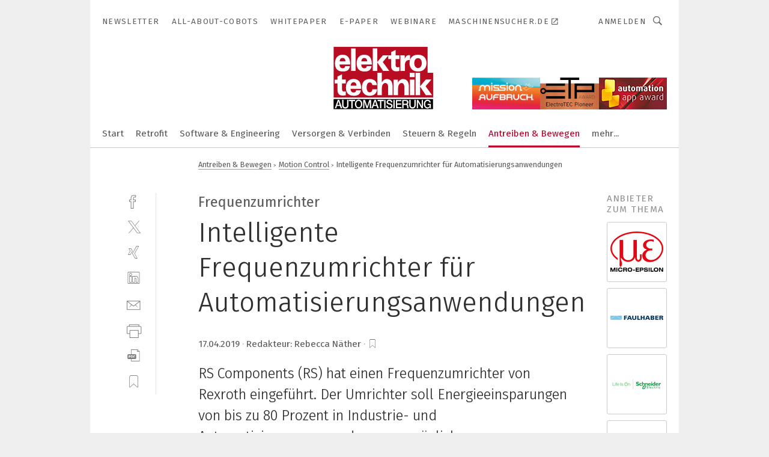

--- FILE ---
content_type: text/html; charset=UTF-8
request_url: https://www.elektrotechnik.vogel.de/intelligente-frequenzumrichter-fuer-automatisierungsanwendungen-a-821717/
body_size: 48218
content:
<!DOCTYPE html><html lang="de">
<head>
			<meta http-equiv="X-UA-Compatible" content="IE=edge">
	<meta http-equiv="Content-Type" content="text/html; charset=UTF-8">
<meta name="charset" content="utf-8">
<meta name="description" content="RS Components (RS) hat einen Frequenzumrichter von Rexroth eingeführt. Der Umrichter soll Energieeinsparungen von bis zu 80 Prozent in Industrie- und Automatisierungsanwendungen ermöglichen.">
<meta name="language" content="de">
<meta name="robots" content="INDEX,FOLLOW,NOODP">
<meta property="og:url" content="https://www.elektrotechnik.vogel.de/intelligente-frequenzumrichter-fuer-automatisierungsanwendungen-a-821717/">
<meta property="og:site_name" content="elektrotechnik">
<meta property="twitter:url" content="https://www.elektrotechnik.vogel.de/intelligente-frequenzumrichter-fuer-automatisierungsanwendungen-a-821717/">
<meta property="twitter:card" content="summary_large_image">
<meta property="og:title" content="Intelligente Frequenzumrichter für Automatisierungsanwendungen">
<meta property="og:type" content="article">
<meta property="og:description" content="RS Components (RS) hat einen Frequenzumrichter von Rexroth eingeführt. Der Umrichter soll Energieeinsparungen von bis zu 80 Prozent in Industrie- und Automatisierungsanwendungen ermöglichen.">
<meta property="twitter:title" content="Intelligente Frequenzumrichter für Automatisierungsanwendungen">
<meta property="twitter:description" content="RS Components (RS) hat einen Frequenzumrichter von Rexroth eingeführt. Der Umrichter soll Energieeinsparungen von bis zu 80 Prozent in Industrie- und Automatisierungsanwendungen ermöglichen.">
<meta property="og:image" content="https://cdn1.vogel.de/7coOlwGnaVr84pVZ-t-8YzuN0Go=/fit-in/1200x630/filters:format(png):quality(90)/images.vogel.de/vogelonline/bdb/1549300/1549363/original.jpg">
<meta property="og:image:type" content="image/png">
<meta property="twitter:image" content="https://cdn1.vogel.de/7coOlwGnaVr84pVZ-t-8YzuN0Go=/fit-in/1200x630/filters:format(png):quality(90)/images.vogel.de/vogelonline/bdb/1549300/1549363/original.jpg">
<meta name="publish-date" content="2019-04-17T09:32:00+02:00">
<meta name="theme-color" content="#ffffff">
<meta name="msapplication-TileColor" content="#ffffff">
<meta name="apple-mobile-web-app-title" content="elektrotechnik">
<meta name="application-name" content="elektrotechnik">
<meta name="facebook-domain-verification" content="py5ol679padsj56xpluxawpl3ctrop">	<meta name="viewport" content="width=device-width,initial-scale=1.0">
	<meta name="robots" content="max-snippet:-1, max-image-preview:large, max-video-preview:-1">

<title>Intelligente Frequenzumrichter für Automatisierungsanwendungen</title>
<link href="https://www.elektrotechnik.vogel.de/intelligente-frequenzumrichter-fuer-automatisierungsanwendungen-a-821717/" rel="canonical">
<link href="https://cdn1.vogel.de/7coOlwGnaVr84pVZ-t-8YzuN0Go=/fit-in/1200x630/filters:format(png):quality(90)/images.vogel.de/vogelonline/bdb/1549300/1549363/original.jpg" rel="images_src">
<link href="https://cdn2.vogel.de/applications/6/scss/basic.css?v=1.075" media="screen,print" rel="stylesheet" type="text/css">
	<link rel="preconnect" href="https://cdn1.vogel.de/" crossorigin>
	<link rel="dns-prefetch" href="https://cdn1.vogel.de">
	<link rel="preconnect" href="https://cdn2.vogel.de/" crossorigin>
	<link rel="dns-prefetch" href="https://cdn2.vogel.de">
	<link rel="preconnect" href="https://c.delivery.consentmanager.net">
	<link rel="preconnect" href="https://cdn.consentmanager.net">
	<link rel="apple-touch-icon" sizes="180x180" href="/apple-touch-icon.png">
	<link rel="icon" type="image/png" sizes="192x192" href="/web-app-manifest-192x192.png">
	<link rel="icon" type="image/png" sizes="512x512" href="/web-app-manifest-512x512.png">
	<link rel="icon" type="image/png" sizes="96x96" href="/favicon-96x96.png">
	<link rel="icon" type="image/svg+xml" href="/favicon.svg">
	<link rel="shortcut icon" type="image/x-icon" href="/favicon.ico">
	<link rel="icon" type="image/x-icon" href="/favicon.ico">
	<link rel="alternate" href="/rss/news.xml"
	      type="application/rss+xml" title="RSS-Feed News">
	<link rel="alternate" href="/atom/news.xml"
	      type="application/atom+xml" title="ATOM-Feed News">

<script  src="https://cdn2.vogel.de/js/bundle.js?v=1.3"></script>
<script >
    //<!--
    window.gdprAppliesGlobally=true;if(!("cmp_id" in window)||window.cmp_id<1){window.cmp_id=28861}if(!("cmp_cdid" in window)){window.cmp_cdid="dad7ce8852c7"}if(!("cmp_params" in window)){window.cmp_params="&usedesign=37932"}if(!("cmp_host" in window)){window.cmp_host="b.delivery.consentmanager.net"}if(!("cmp_cdn" in window)){window.cmp_cdn="cdn.consentmanager.net"}if(!("cmp_proto" in window)){window.cmp_proto="https:"}if(!("cmp_codesrc" in window)){window.cmp_codesrc="1"}window.cmp_getsupportedLangs=function(){var b=["DE","EN","FR","IT","NO","DA","FI","ES","PT","RO","BG","ET","EL","GA","HR","LV","LT","MT","NL","PL","SV","SK","SL","CS","HU","RU","SR","ZH","TR","UK","AR","BS"];if("cmp_customlanguages" in window){for(var a=0;a<window.cmp_customlanguages.length;a++){b.push(window.cmp_customlanguages[a].l.toUpperCase())}}return b};window.cmp_getRTLLangs=function(){var a=["AR"];if("cmp_customlanguages" in window){for(var b=0;b<window.cmp_customlanguages.length;b++){if("r" in window.cmp_customlanguages[b]&&window.cmp_customlanguages[b].r){a.push(window.cmp_customlanguages[b].l)}}}return a};window.cmp_getlang=function(j){if(typeof(j)!="boolean"){j=true}if(j&&typeof(cmp_getlang.usedlang)=="string"&&cmp_getlang.usedlang!==""){return cmp_getlang.usedlang}var g=window.cmp_getsupportedLangs();var c=[];var f=location.hash;var e=location.search;var a="languages" in navigator?navigator.languages:[];if(f.indexOf("cmplang=")!=-1){c.push(f.substr(f.indexOf("cmplang=")+8,2).toUpperCase())}else{if(e.indexOf("cmplang=")!=-1){c.push(e.substr(e.indexOf("cmplang=")+8,2).toUpperCase())}else{if("cmp_setlang" in window&&window.cmp_setlang!=""){c.push(window.cmp_setlang.toUpperCase())}else{if(a.length>0){for(var d=0;d<a.length;d++){c.push(a[d])}}}}}if("language" in navigator){c.push(navigator.language)}if("userLanguage" in navigator){c.push(navigator.userLanguage)}var h="";for(var d=0;d<c.length;d++){var b=c[d].toUpperCase();if(g.indexOf(b)!=-1){h=b;break}if(b.indexOf("-")!=-1){b=b.substr(0,2)}if(g.indexOf(b)!=-1){h=b;break}}if(h==""&&typeof(cmp_getlang.defaultlang)=="string"&&cmp_getlang.defaultlang!==""){return cmp_getlang.defaultlang}else{if(h==""){h="EN"}}h=h.toUpperCase();return h};(function(){var n=document;var p=n.getElementsByTagName;var q=window;var f="";var b="_en";if("cmp_getlang" in q){f=q.cmp_getlang().toLowerCase();if("cmp_customlanguages" in q){for(var h=0;h<q.cmp_customlanguages.length;h++){if(q.cmp_customlanguages[h].l.toUpperCase()==f.toUpperCase()){f="en";break}}}b="_"+f}function g(i,e){var t="";i+="=";var s=i.length;var d=location;if(d.hash.indexOf(i)!=-1){t=d.hash.substr(d.hash.indexOf(i)+s,9999)}else{if(d.search.indexOf(i)!=-1){t=d.search.substr(d.search.indexOf(i)+s,9999)}else{return e}}if(t.indexOf("&")!=-1){t=t.substr(0,t.indexOf("&"))}return t}var j=("cmp_proto" in q)?q.cmp_proto:"https:";if(j!="http:"&&j!="https:"){j="https:"}var k=("cmp_ref" in q)?q.cmp_ref:location.href;var r=n.createElement("script");r.setAttribute("data-cmp-ab","1");var c=g("cmpdesign","");var a=g("cmpregulationkey","");var o=g("cmpatt","");r.src=j+"//"+q.cmp_host+"/delivery/cmp.php?"+("cmp_id" in q&&q.cmp_id>0?"id="+q.cmp_id:"")+("cmp_cdid" in q?"cdid="+q.cmp_cdid:"")+"&h="+encodeURIComponent(k)+(c!=""?"&cmpdesign="+encodeURIComponent(c):"")+(a!=""?"&cmpregulationkey="+encodeURIComponent(a):"")+(o!=""?"&cmpatt="+encodeURIComponent(o):"")+("cmp_params" in q?"&"+q.cmp_params:"")+(n.cookie.length>0?"&__cmpfcc=1":"")+"&l="+f.toLowerCase()+"&o="+(new Date()).getTime();r.type="text/javascript";r.async=true;if(n.currentScript&&n.currentScript.parentElement){n.currentScript.parentElement.appendChild(r)}else{if(n.body){n.body.appendChild(r)}else{var m=p("body");if(m.length==0){m=p("div")}if(m.length==0){m=p("span")}if(m.length==0){m=p("ins")}if(m.length==0){m=p("script")}if(m.length==0){m=p("head")}if(m.length>0){m[0].appendChild(r)}}}var r=n.createElement("script");r.src=j+"//"+q.cmp_cdn+"/delivery/js/cmp"+b+".min.js";r.type="text/javascript";r.setAttribute("data-cmp-ab","1");r.async=true;if(n.currentScript&&n.currentScript.parentElement){n.currentScript.parentElement.appendChild(r)}else{if(n.body){n.body.appendChild(r)}else{var m=p("body");if(m.length==0){m=p("div")}if(m.length==0){m=p("span")}if(m.length==0){m=p("ins")}if(m.length==0){m=p("script")}if(m.length==0){m=p("head")}if(m.length>0){m[0].appendChild(r)}}}})();window.cmp_addFrame=function(b){if(!window.frames[b]){if(document.body){var a=document.createElement("iframe");a.style.cssText="display:none";if("cmp_cdn" in window&&"cmp_ultrablocking" in window&&window.cmp_ultrablocking>0){a.src="//"+window.cmp_cdn+"/delivery/empty.html"}a.name=b;document.body.appendChild(a)}else{window.setTimeout(window.cmp_addFrame,10,b)}}};window.cmp_rc=function(h){var b=document.cookie;var f="";var d=0;while(b!=""&&d<100){d++;while(b.substr(0,1)==" "){b=b.substr(1,b.length)}var g=b.substring(0,b.indexOf("="));if(b.indexOf(";")!=-1){var c=b.substring(b.indexOf("=")+1,b.indexOf(";"))}else{var c=b.substr(b.indexOf("=")+1,b.length)}if(h==g){f=c}var e=b.indexOf(";")+1;if(e==0){e=b.length}b=b.substring(e,b.length)}return(f)};window.cmp_stub=function(){var a=arguments;__cmp.a=__cmp.a||[];if(!a.length){return __cmp.a}else{if(a[0]==="ping"){if(a[1]===2){a[2]({gdprApplies:gdprAppliesGlobally,cmpLoaded:false,cmpStatus:"stub",displayStatus:"hidden",apiVersion:"2.0",cmpId:31},true)}else{a[2](false,true)}}else{if(a[0]==="getUSPData"){a[2]({version:1,uspString:window.cmp_rc("")},true)}else{if(a[0]==="getTCData"){__cmp.a.push([].slice.apply(a))}else{if(a[0]==="addEventListener"||a[0]==="removeEventListener"){__cmp.a.push([].slice.apply(a))}else{if(a.length==4&&a[3]===false){a[2]({},false)}else{__cmp.a.push([].slice.apply(a))}}}}}}};window.cmp_gppstub=function(){var a=arguments;__gpp.q=__gpp.q||[];if(!a.length){return __gpp.q}var g=a[0];var f=a.length>1?a[1]:null;var e=a.length>2?a[2]:null;if(g==="ping"){return{gppVersion:"1.0",cmpStatus:"stub",cmpDisplayStatus:"hidden",apiSupport:[],currentAPI:"",cmpId:31}}else{if(g==="addEventListener"){__gpp.e=__gpp.e||[];if(!("lastId" in __gpp)){__gpp.lastId=0}__gpp.lastId++;var c=__gpp.lastId;__gpp.e.push({id:c,callback:f});return{eventName:"listenerRegistered",listenerId:c,data:true}}else{if(g==="removeEventListener"){var h=false;__gpp.e=__gpp.e||[];for(var d=0;d<__gpp.e.length;d++){if(__gpp.e[d].id==e){__gpp.e[d].splice(d,1);h=true;break}}return{eventName:"listenerRemoved",listenerId:e,data:h}}else{if(g==="hasSection"||g==="getSection"||g==="getField"||g==="getGPPString"){return null}else{__gpp.q.push([].slice.apply(a))}}}}};window.cmp_msghandler=function(d){var a=typeof d.data==="string";try{var c=a?JSON.parse(d.data):d.data}catch(f){var c=null}if(typeof(c)==="object"&&c!==null&&"__cmpCall" in c){var b=c.__cmpCall;window.__cmp(b.command,b.parameter,function(h,g){var e={__cmpReturn:{returnValue:h,success:g,callId:b.callId}};d.source.postMessage(a?JSON.stringify(e):e,"*")})}if(typeof(c)==="object"&&c!==null&&"__uspapiCall" in c){var b=c.__uspapiCall;window.__uspapi(b.command,b.version,function(h,g){var e={__uspapiReturn:{returnValue:h,success:g,callId:b.callId}};d.source.postMessage(a?JSON.stringify(e):e,"*")})}if(typeof(c)==="object"&&c!==null&&"__tcfapiCall" in c){var b=c.__tcfapiCall;window.__tcfapi(b.command,b.version,function(h,g){var e={__tcfapiReturn:{returnValue:h,success:g,callId:b.callId}};d.source.postMessage(a?JSON.stringify(e):e,"*")},b.parameter)}if(typeof(c)==="object"&&c!==null&&"__gppCall" in c){var b=c.__gppCall;window.__gpp(b.command,function(h,g){var e={__gppReturn:{returnValue:h,success:g,callId:b.callId}};d.source.postMessage(a?JSON.stringify(e):e,"*")},b.parameter,"version" in b?b.version:1)}};window.cmp_setStub=function(a){if(!(a in window)||(typeof(window[a])!=="function"&&typeof(window[a])!=="object"&&(typeof(window[a])==="undefined"||window[a]!==null))){window[a]=window.cmp_stub;window[a].msgHandler=window.cmp_msghandler;window.addEventListener("message",window.cmp_msghandler,false)}};window.cmp_setGppStub=function(a){if(!(a in window)||(typeof(window[a])!=="function"&&typeof(window[a])!=="object"&&(typeof(window[a])==="undefined"||window[a]!==null))){window[a]=window.cmp_gppstub;window[a].msgHandler=window.cmp_msghandler;window.addEventListener("message",window.cmp_msghandler,false)}};window.cmp_addFrame("__cmpLocator");if(!("cmp_disableusp" in window)||!window.cmp_disableusp){window.cmp_addFrame("__uspapiLocator")}if(!("cmp_disabletcf" in window)||!window.cmp_disabletcf){window.cmp_addFrame("__tcfapiLocator")}if(!("cmp_disablegpp" in window)||!window.cmp_disablegpp){window.cmp_addFrame("__gppLocator")}window.cmp_setStub("__cmp");if(!("cmp_disabletcf" in window)||!window.cmp_disabletcf){window.cmp_setStub("__tcfapi")}if(!("cmp_disableusp" in window)||!window.cmp_disableusp){window.cmp_setStub("__uspapi")}if(!("cmp_disablegpp" in window)||!window.cmp_disablegpp){window.cmp_setGppStub("__gpp")};
    //-->
</script>
<script >
    //<!--
    
				window.cmp_block_inline = true;
				window.cmp_block_unkown = false;
				window.cmp_block_sync = false;
				window.cmp_block_img = false;
				window.cmp_block_samedomain = false;
				window.cmp_setlang = "DE";
			
    //-->
</script>
<script type="text/plain" data-cmp-vendor="c5035" class="cmplazyload" data-cmp-block="contentpass">
    //<!--
    
                             
                     function isFirefox() {
                            return navigator.userAgent.toLowerCase().indexOf("firefox") >= 0;
                            }
                         $(document).ready(function () {
                         console.log(isFirefox());
                        var is_adblocker = false;
                        // keine Recht für Google
                        if (typeof adsBlocked == "undefined") {
                            function adsBlocked(callback) {
                                if (typeof __tcfapi != "undefined") {
                                    __tcfapi("addEventListener", 2, function (tcData, success) {
                                        var x = __tcfapi("getCMPData");
                                        if (
                                            "purposeConsents" in x &&
                                            "1" in x.purposeConsents && x.purposeConsents["1"] &&
                                            "vendorConsents" in x && "755" in x.vendorConsents && x.vendorConsents["755"]
                                        ) {
                                            if(isFirefox()){
                                            
                                                $req = fetch(new Request("https://pagead2.googlesyndication.com",{method:"HEAD",mode:"no-cors"}));
                                                $req.then(function (response) {
                                                    return response;
                                                }).then(function (response) {
                                                    callback(false);
                                                }).catch(function (exception) {
                                                    callback(true);
                                                });
                                            }
                                            else{
                                                var ADS_URL = "https://pagead2.googlesyndication.com/pagead/js/adsbygoogle.js";
                                                var xhr = new XMLHttpRequest();
                                                xhr.onreadystatechange = function () {
                                                    if (xhr.readyState == XMLHttpRequest.DONE) {
                                                        callback(xhr.status === 0 || xhr.responseURL !== ADS_URL);
                                                    }
                                                };
                                                xhr.open("HEAD", ADS_URL, true);
                                                xhr.send(null);
                                            }
                                           
                                            
                        
                                        } else {
                                            callback(true);
                                        }
                                    });
                                } else {
                                    callback(true);
                                }
                            }
                        }
                        // AdsBlocked - Funktion wird erst später geladen und auch nicht mit Contentpass!!!!
                        adsBlocked(function (blocked) {
                            is_adblocker = !!blocked ;
                            console.log(is_adblocker?"Ads blocked":"Ads not Blocked");
                            if (typeof __tcfapi != "undefined") {
                                __tcfapi("addEventListener", 2, function (tcData, success) {
                                    var cmpdata = __tcfapi("getCMPData");
                                    // Wenn keine Zustimmung für GoogleAds vorhanden ist
                                    if ((!success ||
                                            is_adblocker ||
                                            !("vendorConsents" in cmpdata) ||
                                            !("755" in cmpdata.vendorConsents) ||
                                            !(cmpdata.vendorConsents["755"])) && 
                                            (tcData.eventStatus === "tcloaded" || tcData.eventStatus === "useractioncomplete")
                                        ) {
                                        $.get("/wb/1/", function (OBJ_response) {
                                            if (OBJ_response.content) {
                                                var OBJ_element = document.createElement("div");
                                                $(OBJ_element).append(OBJ_response.content);
                                                $("body").prepend(OBJ_element.firstChild);
                                            }
                                        });
                                        $.get("/wb/2/", function (OBJ_response) {
                                            if (OBJ_response.content) {
                                                var OBJ_element_ref = document.getElementById("advertisement_06");
                                                var OBJ_element = document.createElement("div");
                                                $(OBJ_element).append(OBJ_response.content);
                                                OBJ_element_ref.append(OBJ_element.firstChild);
                                            }
                                        });
                                        $.get("/wb/3/", function (OBJ_response) {
                                            if (OBJ_response.content) {
                                                var OBJ_element_ref = document.getElementById("advertisement_04");
                                                var OBJ_element = document.createElement("div");
                                                $(OBJ_element).append(OBJ_response.content);
                                                OBJ_element_ref.append(OBJ_element.firstChild);
                                            }
                                        });
                                    }
                                    __tcfapi("removeEventListener", 2, function (success) {}, tcData.listenerId);
                                });
                            }
                        });
                        });
    //-->
</script>
<script type="application/ld+json">
    [
{"@context":"http:\/\/schema.org","@type":"NewsArticle","mainEntityOfPage":"https:\/\/www.elektrotechnik.vogel.de\/intelligente-frequenzumrichter-fuer-automatisierungsanwendungen-a-821717\/","headline":"Intelligente Frequenzumrichter f\u00fcr Automatisierungsanwendungen","description":"RS Components (RS) hat einen Frequenzumrichter von Rexroth eingef\u00fchrt. Der Umrichter soll Energieeinsparungen von bis zu 80 Prozent in Industrie- und Automatisierungsanwendungen erm\u00f6glichen.","datePublished":"2019-04-17T09:32:00+02:00","dateModified":"2019-04-17T09:32:01+02:00","author":[],"publisher":{"@type":"Organization","name":"elektrotechnik","url":"https:\/\/www.elektrotechnik.vogel.de","logo":{"@type":"ImageObject","height":"60px","width":"600px","url":"https:\/\/www.elektrotechnik.vogel.de\/applications\/6\/img\/amp-logo.png"}},"image":["https:\/\/cdn1.vogel.de\/7coOlwGnaVr84pVZ-t-8YzuN0Go=\/fit-in\/1200x630\/filters:format(png):quality(90)\/images.vogel.de\/vogelonline\/bdb\/1549300\/1549363\/original.jpg"]},
{"@context":"http:\/\/schema.org","@type":"BreadcrumbList","itemListElement":[{"@type":"ListItem","position":1,"item":"https:\/\/www.elektrotechnik.vogel.de","name":"Startseite"},{"@type":"ListItem","position":2,"item":"https:\/\/www.elektrotechnik.vogel.de\/antreiben-bewegen\/","name":"Antreiben & Bewegen"},{"@type":"ListItem","position":3,"item":"https:\/\/www.elektrotechnik.vogel.de\/antreiben-bewegen\/motion-control\/","name":"Motion Control"},{"@type":"ListItem","position":4,"item":"https:\/\/www.elektrotechnik.vogel.de\/intelligente-frequenzumrichter-fuer-automatisierungsanwendungen-a-821717\/","name":"Intelligente Frequenzumrichter f\u00fcr Automatisierungsanwendungen"}]}
]
</script>
	<!--[if lt IE 9]>
	<script>document.createElement("video");
	document.createElement("header");
	document.createElement("section");
	document.createElement("article");
	document.createElement("footer");</script>
	<![endif]-->

    <!-- truffle.one blockiert bis zum Consent -->
    <script type="text/plain" class="cmplazyload" data-cmp-vendor="c58464">
        var jss = document.getElementsByTagName("script");
        for (var j = jss.length; j >= 0; j--) {
            if (jss[j]) {
                if (jss[j].getAttribute("src") && jss[j].getAttribute("src").indexOf("api.truffle.one/static/getWebData.js") != -1) {
                    jss[j].parentNode.removeChild(jss[j]);
                }
            }
        }
        var t1_params = t1_params || [];
        t1_params.push(["118", "118"]);
        var t = document["createElement"]("script"), i;
        t["type"] = "text/javascript";
        t["src"] = window["location"]["href"]["split"]("/")[0] + "//api.truffle.one/static/getWebData.js";
        i = document["getElementsByTagName"]("script")[0];
        i["parentNode"]["insertBefore"](t, i);
    </script>
	
    <script class="cmplazyload" data-cmp-block="contentpass" data-cmp-vendor="755"
            data-cmp-src="https://securepubads.g.doubleclick.net/tag/js/gpt.js" type="text/plain"></script>

    <script type="text/plain" class="cmplazyload" data-cmp-vendor="755" data-cmp-block="contentpass">
        var googletag = googletag || {};
        googletag.cmd = googletag.cmd || [];
    </script>

            <!-- This nees to be 'text/plain' otherwise banners wont work -->
	    <!-- GPT -->
	    <script type="text/plain" class="cmplazyload" data-cmp-vendor="755" data-cmp-block="contentpass">

		    try
		    {
			    // Array anlegen fuer spaetere Speicherung
			    var ARR_unknown_slots = [];

			    googletag.cmd.push(function ()
			    {

				    // Client
				    var STR_client = "/2686/elektrotechnik.vogel.de/antreiben-bewegen/motion-control";

                    // Groessen
                    var ARR_sizes = [{"type":"slot","size":[[960,252],[980,90],[728,90],[468,60],[1,1]],"mappings":[[[0,0],[1,1]],[[1025,0],[[960,252],[728,90],[468,60],[1,1]]],[[1300,0],[[960,252],[980,90],[728,90],[468,60],[1,1]]]],"id":"advertisement_01"},{"type":"slot","size":[[420,600],[300,600],[160,600],[1,1]],"mappings":[[[0,0],[1,1]],[[1025,0],[[420,600],[300,600],[160,600],[1,1]]]],"id":"advertisement_02"},{"type":"slot","size":[[161,600],[121,600],[1,1]],"mappings":[[[0,0],[1,1]],[[1025,0],[[161,600],[121,600],[1,1]]]],"id":"advertisement_03"},{"type":"slot","size":[[1180,250],[960,250],[728,91],[301,630],[301,330],[301,280],[301,180]],"mappings":[[[0,0],[[301,180],[301,280],[1,1]]],[[1025,0],[[960,250],[728,91],[1,1]]],[[1541,0],[[1180,250],[960,250],[728,91],[1,1]]]],"id":"advertisement_04"},{"type":"slot","size":[[960,251],[728,92],[1,1]],"mappings":[[[0,0],[1,1]],[[1025,0],[[960,251],[728,92],[1,1]]]],"id":"advertisement_05"},{"type":"slot","size":[[300,631],[300,630],[300,331],[300,330],[300,281],[300,280],[1,1]],"mappings":[[[0,0],[[300,631],[300,630],[300,331],[300,330],[300,281],[300,280],[1,1]]]],"id":"advertisement_06"},{"type":"slot","size":[[800,500],[800,350],[800,250],[560,330],[300,631],[300,630],[300,331],[300,330],[300,281],[300,280],[1,1]],"mappings":[[[0,0],[[800,500],[300,631],[300,630],[300,331],[300,330],[300,281],[300,280],[1,1]]],[[1025,0],[[800,350],[800,250],[800,500],[560,330],[300,631],[300,630],[300,331],[300,330],[300,281],[300,280],[1,1]]]],"id":"advertisement_09"},{"type":"slot","size":[[300,633],[300,333],[300,283],[300,120],[1,1]],"mappings":[[[0,0],[[300,633],[300,333],[300,283],[300,120],[1,1]]]],"id":"advertisement_10"},{"type":"slot","size":[[300,284],[300,334],[300,634],[1,1]],"mappings":[[[0,0],[[300,284],[300,334],[300,634],[1,1]]]],"id":"advertisement_13"},{"type":"fluid","size":["fluid"],"id":"advertisement_fluid","path":"\/2686\/elektrotechnik.vogel.de"}];

                    // Groessen durchlaufen
                    for (var INT_i = 0; INT_i < ARR_sizes.length; INT_i++) {

                        // Mapping vorhanden
                        if (ARR_sizes[INT_i].mappings) {

                            // Mappings durchlaufen
                            var OBJ_size_mapping = googletag.sizeMapping();
                            for (var INT_j = 0; INT_j < ARR_sizes[INT_i].mappings.length; INT_j++) {
                                OBJ_size_mapping.addSize(ARR_sizes[INT_i].mappings[INT_j][0], ARR_sizes[INT_i].mappings[INT_j][1]);
                            } // end for

                        } // end if

                        // Typen
                        switch (ARR_sizes[INT_i].type) {

                            // Slot:
                            case "slot":
                                googletag
                                    .defineSlot(STR_client, ARR_sizes[INT_i].size, ARR_sizes[INT_i].id)
                                    .defineSizeMapping(OBJ_size_mapping.build())
                                    .setCollapseEmptyDiv(true, true)
                                    .addService(googletag.pubads());
                                console.debug("Ad Slot " + ARR_sizes[INT_i].id + " created " );
                                break;
                                
                            //Fluid
                            case "fluid":
                                googletag
                                    .defineSlot(ARR_sizes[INT_i].path, ARR_sizes[INT_i].size, ARR_sizes[INT_i].id)
                                    .setCollapseEmptyDiv(true, true)
                                    .addService(googletag.pubads());
                                console.debug("Ad Slot " + ARR_sizes[INT_i].id + " created ");
                                break;

                            default:
	                            console.debug("Ad Slot unknown");

                        } // end switch

                    } // end for
console.debug("hier beginnt targeting ['wallpaper','sorte für hohe standzeit','dienstleistungen für den industriellen drucksektor','surface parameters','drehmoment','drehmoment','drehmoment','drehmoment','s-parameter','intelligente produktion','einfache inbetriebnahme','distributor','distributor','spezielles testprodukt','spezielle testprodukte','hersteller von autoteilen','umrichter','virtuelle inbetriebnahme','ein-kabel-lösung','components','funktionale anforderungen','anforderungen priorisieren','hohe messgeschwindigkeit','hohe reinheit','hohe effizienz','hohe leistungsdichte','hersteller von medizinischen bauteilen','sps-funktionen','nicht-funktionale anforderungen','windkraftanlagen umrichter','i/o-produkt','pu-lösung','software für die simulation von fertigungsprozessen','hersteller','safety über wlan','ki für den mittelstand','intelligentes datenmanagement','frequenzumrichter','frequenzumrichter','medical injected components','components medical technology','automatisierungstechnik für das schleifen','handhabungstechnik für das schleifen','kundenspezifische lösung','individuelle lösung','container-lösung','iiot-lösung','iot-lösung','staubsauger für industrie','augmented- reality-lösung','cad/cam-lösung','zeichnungsprogramme für die elektrotechnik‎','zeichnungsprogramm für die elektrotechnik‎','i/o produkte prozess','tool-to-tool accuracy','rundschleifmaschinen hersteller','umweltfreundliche produkte','ki-produkte','intelligente werkstoffe','intelligenter werkstoff','intelligente fertigung']");
	                // Banner aktivieren
	                googletag.pubads().setTargeting("kw", ['wallpaper','sorte für hohe standzeit','dienstleistungen für den industriellen drucksektor','surface parameters','drehmoment','drehmoment','drehmoment','drehmoment','s-parameter','intelligente produktion','einfache inbetriebnahme','distributor','distributor','spezielles testprodukt','spezielle testprodukte','hersteller von autoteilen','umrichter','virtuelle inbetriebnahme','ein-kabel-lösung','components','funktionale anforderungen','anforderungen priorisieren','hohe messgeschwindigkeit','hohe reinheit','hohe effizienz','hohe leistungsdichte','hersteller von medizinischen bauteilen','sps-funktionen','nicht-funktionale anforderungen','windkraftanlagen umrichter','i/o-produkt','pu-lösung','software für die simulation von fertigungsprozessen','hersteller','safety über wlan','ki für den mittelstand','intelligentes datenmanagement','frequenzumrichter','frequenzumrichter','medical injected components','components medical technology','automatisierungstechnik für das schleifen','handhabungstechnik für das schleifen','kundenspezifische lösung','individuelle lösung','container-lösung','iiot-lösung','iot-lösung','staubsauger für industrie','augmented- reality-lösung','cad/cam-lösung','zeichnungsprogramme für die elektrotechnik‎','zeichnungsprogramm für die elektrotechnik‎','i/o produkte prozess','tool-to-tool accuracy','rundschleifmaschinen hersteller','umweltfreundliche produkte','ki-produkte','intelligente werkstoffe','intelligenter werkstoff','intelligente fertigung']);
console.debug("hier targeting ende ['wallpaper','sorte für hohe standzeit','dienstleistungen für den industriellen drucksektor','surface parameters','drehmoment','drehmoment','drehmoment','drehmoment','s-parameter','intelligente produktion','einfache inbetriebnahme','distributor','distributor','spezielles testprodukt','spezielle testprodukte','hersteller von autoteilen','umrichter','virtuelle inbetriebnahme','ein-kabel-lösung','components','funktionale anforderungen','anforderungen priorisieren','hohe messgeschwindigkeit','hohe reinheit','hohe effizienz','hohe leistungsdichte','hersteller von medizinischen bauteilen','sps-funktionen','nicht-funktionale anforderungen','windkraftanlagen umrichter','i/o-produkt','pu-lösung','software für die simulation von fertigungsprozessen','hersteller','safety über wlan','ki für den mittelstand','intelligentes datenmanagement','frequenzumrichter','frequenzumrichter','medical injected components','components medical technology','automatisierungstechnik für das schleifen','handhabungstechnik für das schleifen','kundenspezifische lösung','individuelle lösung','container-lösung','iiot-lösung','iot-lösung','staubsauger für industrie','augmented- reality-lösung','cad/cam-lösung','zeichnungsprogramme für die elektrotechnik‎','zeichnungsprogramm für die elektrotechnik‎','i/o produkte prozess','tool-to-tool accuracy','rundschleifmaschinen hersteller','umweltfreundliche produkte','ki-produkte','intelligente werkstoffe','intelligenter werkstoff','intelligente fertigung']");
console.debug("slotRequested anfang");
	                googletag.pubads().addEventListener("slotRequested", function (event)
	                {
		                // Nachricht in Konsole
		                console.debug("Ad Slot " + event.slot.getSlotElementId() + " requested");
	                });

                    googletag.pubads().addEventListener("slotResponseReceived", function (event) {
                        // Nachricht in Konsole
                        console.debug("Ad Slot " + event.slot.getSlotElementId() + " response received");
                    });
                    googletag.pubads().addEventListener("slotRenderEnded", function (event) {

                        try {

                            // Creative geladen
                            if (
                                //typeof event.creativeId !== "undefined" && event.creativeId !== null &&
                                typeof event.slot !== "undefined"
                            ) {

                                // Slot nicht leer
                                if (!event.isEmpty) {

                                    // Nachricht in Konsole
                                    console.debug("Ad Slot " + event.slot.getSlotElementId() + " rendered");
                                    
                                    // Slot als jQuery Objekt speichern
                                    var OBJ_slot = $("div#" + event.slot.getSlotElementId());

                                    // Slot einblenden (falls ausgeblendet)
                                    OBJ_slot.show();
                                    
                                    // Eigene Slots durchlaufen (keine Manipulation von z.B. BusinessAd)
                                    var BOO_found = false;

                                    for (var INT_i = 0; INT_i < ARR_sizes.length; INT_i++) {

                                        // Slot bekannt
                                        if (event.slot.getSlotElementId() === ARR_sizes[INT_i].id) {

                                            // Element gefunden
                                            BOO_found = true;
                                         
                                            // iFrame
                                            var OBJ_iframe = OBJ_slot.find("iframe");


                                            // Kein iFrame, aber Tracking-Pixel
                                            if (
                                                OBJ_slot.find("ins>ins").length > 0 &&
                                                OBJ_slot.find("ins>ins").height() === 1
                                            ) {

                                                // Slot ausblenden
                                                OBJ_slot.hide();

                                                // Nachricht in Konsole
                                                console.debug("Ad Slot " + event.slot.getSlotElementId() +
                                                    " hidden (ins)");

                                            }
                                            // iFrame vorhanden
                                            else if (OBJ_iframe.length > 0) {
                                                // iFrame
                                                var OBJ_iframe_content = OBJ_iframe.contents();

                                                // Tracking-Pixel nicht vorhanden
                                                if (
                                                    (
                                                        OBJ_iframe_content.find("body>img").length === 0 ||
                                                        OBJ_iframe_content.find("body>img").height() > 1
                                                    ) &&
                                                    (
                                                        OBJ_iframe_content.find("body>div>img").length ===
                                                        0 ||
                                                        OBJ_iframe_content.find("body>div>img").height() >
                                                        1
                                                    ) &&
                                                    OBJ_iframe_content.find("body>div>amp-pixel").length ===
                                                    0 &&
                                                    OBJ_iframe_content.find("body>amp-pixel").length === 0
                                                ) {
                                                    let native_ad = OBJ_iframe_content.find(".native-ad").length;
                                                    
                                                    // Background transparent im iFrame
                                                    OBJ_iframe_content.find("head").append('<style type="text/css">body{background: transparent !important;}</style>');

                                                    if(native_ad == 1){

                                                        // Stylesheet ebenfalls in iFrame kopieren
                                                        var STR_stylesheet = "https://cdn2.vogel.de/applications/6/scss/native-ads.css?v=0.19";
                                                        OBJ_iframe_content.find("head").append($("<link/>", {
                                                            rel: "stylesheet",
                                                            href: STR_stylesheet,
                                                            type: "text/css"
                                                        }));
                                                         // CSS-Klasse der Buchung nach aussen uebertragen (nur div)
                                                        OBJ_slot.find("div:first").addClass(
                                                            OBJ_iframe_content.find(".native-ad").attr("class")
                                                        );
                                                        // Klasse in Iframe löschen
                                                        OBJ_iframe_content.find(".native-ad").attr("class","");
    
                                                        OBJ_slot.find("div:first").addClass(
                                                        OBJ_iframe_content.find("body>div>article:not(#whitespace_click)").attr("class")
                                                        );

                                                        OBJ_slot.find("div:first").addClass(
                                                        OBJ_iframe_content.find("body>article:not(#whitespace_click)").attr("class")
                                                        );
                                                    OBJ_iframe_content.find("body>div>article:not(#whitespace_click)").attr("class", "");
                                                    OBJ_iframe_content.find("body>article:not(#whitespace_click)").attr("class", "");
    
                                                        // Nachricht in Konsole
                                                        console.debug("Ad Slot " + event.slot.getSlotElementId() +
                                                            " manipulated: native-ad");

                                                    }else{
                                                    let infClasses = ".lb728, .fs468, .sky, .ca300, .hs2, .sky_hs2, .hs1_160, .hs1_120, .sky_hs1,.sky_hs2, .billboard,.sky_bg980_r,.bb399, .sky, .sky_left, .billboard_inText,.sky_second_160,.sky_second_161,.sky_fixed,.bg_lb, .wall_lb";
                                                    // CSS-Klasse der Buchung nach aussen uebertragen (nur div)
                                                    OBJ_slot.find("div:first").addClass(
                                                        OBJ_iframe_content.find(infClasses).attr("class")
                                                    );
                                                    // Nach Außen übertragene Klasse entfernen
                                                    OBJ_iframe_content.find(infClasses).attr("class", "");
                                               
                                                    // Style und whitespace_click muss mit raus fuer brandgate
                                                    OBJ_iframe_content.find("body>style:first").clone().insertBefore(OBJ_slot.find("div:first"));
                                                    OBJ_iframe_content.find("div#whitespace_click").css('height', '100%');
                                                    OBJ_iframe_content.find("div#whitespace_click").insertBefore(OBJ_slot.find("div:first"));


                                                    // Nachricht in Konsole
                                                    console.debug("Ad Slot " + event.slot.getSlotElementId() +
                                                        " manipulated no native-ad");
                                                    }
                                                    
                                                    
                                                } else {

                                                    // Slot ausblenden
                                                    OBJ_iframe.hide();

                                                    // Nachricht in Konsole
                                                    console.debug("Ad Slot " + event.slot.getSlotElementId() +
                                                        " hidden (iframe img/amp-pixel)");

                                                } // end if

                                            }
                                            // Kein iFrame, aber Tracking-Pixel
                                            else if (OBJ_slot.find("img").height() === 1) {

                                                // Slot ausblenden
                                                OBJ_slot.hide();

                                                // Nachricht in Konsole
                                                console.debug("Ad Slot " + event.slot.getSlotElementId() +
                                                    " hidden (img)");

                                            } // end if

                                        } // end if

                                    } // end for

                                    // Slot nicht gefunden
                                    if (!BOO_found) {

                                        // Slot merken, ausblenden und Nachrichten in Konsole
                                        var STR_ba_id = event.slot.getSlotElementId();

                                        setTimeout(function () {
                                            var OBJ_ba = $("#" + STR_ba_id);
                                            if (
                                                OBJ_ba.is(":visible") === false ||
                                                OBJ_ba.is(":hidden") === true
                                            ) {
                                                ARR_unknown_slots.push(STR_ba_id);
                                                console.debug("Ad Slot " + STR_ba_id + " unknown empty");
                                            } else {
                                                console.debug("Ad Slot " + STR_ba_id + " unkown");
                                            }
                                        }, 500);

                                    } // end if

                                } else {
                                    // Entfernen von nicht gerenderten Werbeanzeigen, damit Darstellung in Zweierelement passt
									let adElement = document.getElementById(event.slot.getSlotElementId());
									
									if (adElement && adElement.parentNode) {
									    let parentNodeOfAdDiv = adElement.parentNode;
									
									    if (
									        parentNodeOfAdDiv.tagName === "SECTION" &&
									        parentNodeOfAdDiv.getAttribute("data-section-id") &&
									        parentNodeOfAdDiv.getAttribute("data-section-id").includes("section_advertisement")
									    ) {
									        parentNodeOfAdDiv.remove();
									    }
									}
                                } // end if

                            } // end if

                        } catch (OBJ_err) {
                            console.debug(OBJ_err);
                        }

                    });
                    
                     							console.debug("ABA_CLIENT_ENABLED is true");
                            if (typeof t1_aba === "function") {
                                try {
                                    // Versuche, t1_aba aufzurufen
                                    t1_aba(googletag, function(updatedGoogletag) {
                                        // enableSingleRequest und enableServices aufrufen, nachdem die Anfrage abgeschlossen ist
                                        updatedGoogletag.pubads().enableSingleRequest();
                                        updatedGoogletag.enableServices();
                                        console.log("T1: GPT enabled after ABA targeting.");
                                        console.debug("Slots created");
                                        googletag = updatedGoogletag;
                                        initDisplay();
                                    });
                                } catch (error) {
                                    // Fallback im Fehlerfall des t1_aba-Aufrufs
                                    console.log("T1: Error calling t1_aba: ", error);
                                    googletag.pubads().enableSingleRequest();
                                    googletag.enableServices();
                                    console.debug("Slots created");
                                    initDisplay();
                                }
                            } else {
                                // Wenn t1_aba nicht definiert ist, enableServices direkt aufrufen
                                console.log("T1: t1_aba not defined");
                                googletag.pubads().enableSingleRequest();
                                googletag.enableServices();
                                console.debug("Slots created");
                                initDisplay();
                            }
                        
           
                  
                    });
        
                    } catch (OBJ_err) {
                        // Nix
                        console.warn("Ad Error - define /2686/elektrotechnik.vogel.de/antreiben-bewegen/motion-control");
            } // end try
        </script>
                <script type="text/plain" class="cmplazyload" data-cmp-vendor="755" data-cmp-block="contentpass">
            function displaydfp() {
                try {
                    googletag.cmd.push(
                        function () {
                            let d = [];
                            window.googletag.pubads().getSlots().forEach(function(element){
                                if ($("#" + element.getSlotId().getDomId()).length === 0) {
                                    d.push(element.getSlotId().getDomId());
                                } else {
                                    googletag.display(element.getSlotId().getDomId());
                                }
                            });
                            console.debug("all Slots displayed");
                            console.debug({"not used Slots": d});
                        });
                } catch (e) {
                    console.debug(e);
                }
            }
            
            function initDisplay(){
                  if (document.readyState === 'loading') {
                    document.addEventListener('DOMContentLoaded', displaydfp);
                } else {
                    displaydfp();
                }
            }

        </script>
    		<!-- BusinessAd -->
		<script>
			var Ads_BA_ADIDsite = "elektrotechnik.vogel.de";
			var Ads_BA_ADIDsection = "rotation";//bzw. passende Rubrik
			var Ads_BA_keyword = "";
		</script>
	    <script
			    class="cmplazyload" data-cmp-vendor="755" type="text/plain" data-cmp-block="contentpass" id="ba_script" onload="notifyBA()"
			    src="about:blank" data-cmp-src="https://storage.googleapis.com/ba_utils/elektrotechnik.vogel.de.js"></script>
	    <script  class="cmplazyload" data-cmp-vendor="755" type="text/plain" data-cmp-block="contentpass">
		    function notifyBA(){
                window.dispatchEvent(new Event("__baCMPReady"));
            }
	    </script>
        <style>
            #Ads_BA_CAD2::before, #Ads_BA_CAD::before {
                content:"Anzeige";
                text-align:center;
                margin-bottom:6px;
                font-size:10px;
                display:block;
            }
        </style>
    
		<!-- GTM Vars -->
	<script>
		var dataLayer = [
			{
				"environment": "production", // Umgebung
				"id": "6", // App-ID
                "article_category": "Standard",                				"content_type": "artikel",
                                                				"logged_in": false, // User is logged in
				"accessToPaid": false, // Access paid
								"dimension1": "et:artikel:821717 intelligente-frequenzumrichter-fuer-automatisierungsanwendungen", // Shortcut:Type:ID
								"dimension2": "et:themen:antreiben-bewegenmotion-control", // Shortcut:"themen":Channel
				"dimension4": "821717", // Content-ID
				"dimension7": "/intelligente-frequenzumrichter-fuer-automatisierungsanwendungen-a-821717/", // URL
				"dimension11": "96a9c616830704be22b08045076f2d07,1a3be050c0b02f4164e876fd666a7f82", // Ad-Views Article
												"dimension13": "3169,168277,775,184", // Ad-Views Companies
								
			}
		];
	</script>
</head>
<body data-infinity-id="default" data-infinity-type="layout">
<!-- No Bookmark-layer -->    <!-- GTM Code -->
    <noscript>
        <iframe src="https://www.googletagmanager.com/ns.html?id=GTM-WG4S36C"
                height="0" width="0" style="display:none;visibility:hidden"></iframe>
    </noscript>
    <!-- Automatisches Blockieren vom CMP vermeiden -->
    <script type="text/plain" class="cmplazyload" data-cmp-vendor="s905"  data-cmp-block="contentpass" >(function (w, d, s, l, i)
		{
			w[l] = w[l] || [];
			w[l].push({
				'gtm.start':
					new Date().getTime(), event: 'gtm.js'
			});
			var f = d.getElementsByTagName(s)[0],
				j = d.createElement(s), dl = l != 'dataLayer' ? '&l=' + l : '';
			j.async = true;
			j.src =
				'https://www.googletagmanager.com/gtm.js?id=' + i + dl;
			f.parentNode.insertBefore(j, f);
		})(window, document, 'script', 'dataLayer', 'GTM-WG4S36C');
	</script>
	<!-- GA Code: no config found -->

<!-- No Jentis --><!-- No Jentis Datalayer -->		<div id="advertisement_01" class="cmplazyload gpt inf-leaderboard" data-cmp-vendor="755"
         data-ad-id="advertisement_01" data-infinity-type="ad" data-infinity-id="v1/advertisement_01">
	</div>
    		<div id="advertisement_02" class="cmplazyload gpt " data-cmp-vendor="755"
         data-ad-id="advertisement_02" data-infinity-type="ad" data-infinity-id="v1/advertisement_02">
	</div>
	    	<div id="advertisement_03" class="cmplazyload gpt " data-cmp-vendor="755"
         data-ad-id="advertisement_03" data-infinity-type="ad" data-infinity-id="v1/advertisement_03">
	</div>
    		<div id="advertisement_11" class="cmplazyload gpt " data-cmp-vendor="755"
         data-ad-id="advertisement_11" data-infinity-type="ad" data-infinity-id="v1/advertisement_11">
	</div>
		<div id="advertisement_12" class="cmplazyload gpt " data-cmp-vendor="755"
         data-ad-id="advertisement_12" data-infinity-type="ad" data-infinity-id="v1/advertisement_12">
	</div>
<div class="inf-website">
	<div id="mainwrapper" class="inf-wrapper">
		<section class="inf-mainheader" data-hj-ignore-attributes>
	<div class="inf-mainheader__wrapper">
		<div class="inf-icon inf-icon--menu inf-mainheader__menu-icon"></div>
		
				
<ul class="inf-servicenav">
    	<a class="inf-btn inf-btn--small inf-btn--info inf-servicenav__btn" title=""
	   href="" style="display: none"></a>
    			<li class="inf-servicenav__item ">
				<a class=" inf-servicenav__link inf-flex inf-flex--a-center" title="Newsletter&#x20;&#x7C;&#x20;elektrotechnik" rel="noopener"
                   href="&#x2F;newsletter&#x2F;anmeldungen&#x2F;" target="_self" id="menu-page_5fd13d2edb248">

                    					<span class="inf-servicenav__item-name">
                    Newsletter                    </span>
                    				</a>
			</li>
        			<li class="inf-servicenav__item ">
				<a class=" inf-servicenav__link inf-flex inf-flex--a-center" title="all-about-cobots" rel="noopener"
                   href="&#x2F;all-about-cobots&#x2F;" target="_self" id="menu-page_65a8d8fad2a58">

                    					<span class="inf-servicenav__item-name">
                    all-about-cobots                    </span>
                    				</a>
			</li>
        			<li class="inf-servicenav__item ">
				<a class=" inf-servicenav__link inf-flex inf-flex--a-center" title="Whitepaper" rel="noopener"
                   href="&#x2F;whitepaper&#x2F;" target="_self" id="menu-page_5d7b984661025">

                    					<span class="inf-servicenav__item-name">
                    Whitepaper                    </span>
                    				</a>
			</li>
        			<li class="inf-servicenav__item ">
				<a class=" inf-servicenav__link inf-flex inf-flex--a-center" title="e-paper" rel="noopener"
                   href="&#x2F;e-paper&#x2F;" target="_self" id="menu-page_637f81975b730">

                    					<span class="inf-servicenav__item-name">
                    e-paper                    </span>
                    				</a>
			</li>
        			<li class="inf-servicenav__item ">
				<a class=" inf-servicenav__link inf-flex inf-flex--a-center" title="Webinare" rel="noopener"
                   href="&#x2F;webinare&#x2F;" target="_self" id="menu-page_5d7b9876edf96">

                    					<span class="inf-servicenav__item-name">
                    Webinare                    </span>
                    				</a>
			</li>
        			<li class="inf-servicenav__item ">
				<a class="externallink inf-servicenav__link inf-flex inf-flex--a-center" title="Maschinensucher.de" rel="noopener, nofollow"
                   href="https&#x3A;&#x2F;&#x2F;www.maschinensucher.de&#x2F;" target="_blank" id="menu-page_603f82f16b805">

                    					<span class="inf-servicenav__item-name">
                    Maschinensucher.de                    </span>
                    						<span class="inf-marginleft-micro inf-icon inf-icon--link-extern inf-externallink-icon"></span>
                    				</a>
			</li>
        </ul>

		<div class="inf-mobile-menu">
			<img alt="Mobile-Menu" title="Mobile Menu" class="inf-mobile-menu__dropdown-arrow" src="https://cdn2.vogel.de/img/arrow_dropdown.svg">

			<form action="/suche/"
			      method="get"
			      class="inf-mobile-search">
				<label> <input type="text" placeholder="Suchbegriff eingeben"
				               class="inf-form-input-text inf-mobile-search__input" name="k"> </label>
				<button type="submit" id="search_submit_header-mobile" class="inf-icon inf-icon--search inf-mobile-search__button">
				</button>
			</form>
			
						<div class="inf-mobile-menu__cta-btn-wrapper">
								<a class="inf-btn inf-btn--info inf-full-width" title=""
				   href="" style="display: none"></a>
			</div>
			
						<ul class="inf-mobile-menu__content inf-mobile-menu__content--servicenav">
				<li class="inf-mobile-menu__item					"
			    id="page_5fd13d2edb248-mobile">
				
								<a title="Newsletter&#x20;&#x7C;&#x20;elektrotechnik"
				   href="&#x2F;newsletter&#x2F;anmeldungen&#x2F;"
					target="_self" rel="noopener"                   class="inf-mobile-menu__link"
                   id="menu-page_5fd13d2edb248-mobile">
					Newsletter				</a>
				
				
								
			</li>
					<li class="inf-mobile-menu__item					"
			    id="page_65a8d8fad2a58-mobile">
				
								<a title="all-about-cobots"
				   href="&#x2F;all-about-cobots&#x2F;"
					target="_self" rel="noopener"                   class="inf-mobile-menu__link"
                   id="menu-page_65a8d8fad2a58-mobile">
					all-about-cobots				</a>
				
				
								
			</li>
					<li class="inf-mobile-menu__item					"
			    id="page_5d7b984661025-mobile">
				
								<a title="Whitepaper"
				   href="&#x2F;whitepaper&#x2F;"
					target="_self" rel="noopener"                   class="inf-mobile-menu__link"
                   id="menu-page_5d7b984661025-mobile">
					Whitepaper				</a>
				
				
								
			</li>
					<li class="inf-mobile-menu__item					"
			    id="page_637f81975b730-mobile">
				
								<a title="e-paper"
				   href="&#x2F;e-paper&#x2F;"
					target="_self" rel="noopener"                   class="inf-mobile-menu__link"
                   id="menu-page_637f81975b730-mobile">
					e-paper				</a>
				
				
								
			</li>
					<li class="inf-mobile-menu__item					"
			    id="page_5d7b9876edf96-mobile">
				
								<a title="Webinare"
				   href="&#x2F;webinare&#x2F;"
					target="_self" rel="noopener"                   class="inf-mobile-menu__link"
                   id="menu-page_5d7b9876edf96-mobile">
					Webinare				</a>
				
				
								
			</li>
					<li class="inf-mobile-menu__item					"
			    id="page_603f82f16b805-mobile">
				
								<a title="Maschinensucher.de"
				   href="https&#x3A;&#x2F;&#x2F;www.maschinensucher.de&#x2F;"
					target="_blank" rel="noopener"                   class="inf-mobile-menu__link"
                   id="menu-page_603f82f16b805-mobile">
					Maschinensucher.de				</a>
				
				
								
			</li>
		</ul>
			
			<ul class="inf-mobile-menu__content">
				<li class="inf-mobile-menu__item					"
			    id="home-mobile">
				
								<a title="elektrotechnik&#x20;&#x2013;&#x20;das&#x20;Fachportal&#x20;"
				   href="&#x2F;"
					target="_self" rel="noopener"                   class="inf-mobile-menu__link"
                   id="menu-home-mobile">
									</a>
				
				
								
			</li>
					<li class="inf-mobile-menu__item					"
			    id="page_691de7e59b634-mobile">
				
								<a title="Retrofit"
				   href="&#x2F;retrofit&#x2F;"
					target="_self" rel="noopener"                   class="inf-mobile-menu__link"
                   id="menu-page_691de7e59b634-mobile">
					Retrofit				</a>
				
				
								
			</li>
					<li class="inf-mobile-menu__item inf-relative					"
			    id="page_silver_6_page_0-mobile">
				
								<a title="Software&#x20;&amp;&#x20;Engineering&#x20;&#x2013;&#x20;Automatisierung&#x20;&#x7C;&#x20;elektrotechnik"
				   href="&#x2F;software-engineering&#x2F;"
					target="_self" rel="noopener"                   class="inf-mobile-menu__link&#x20;inf-mobile-menu__link--with-subnav"
                   id="menu-page_silver_6_page_0-mobile">
					Software &amp; Engineering				</a>
				
				
													
										<a href="#" class="inf-subnav__icon inf-toggle inf-icon--arrow-dropdown"></a>
					
										<ul class="inf-mobile-subnav">
	
				<li class="inf-mobile-subnav__item" id="page_B1223B78-3005-C796-A66EE56D2DCD97E0-mobile">
								<a id="menu-page_B1223B78-3005-C796-A66EE56D2DCD97E0-mobile" title="Engineering-Software&#x20;&#x2013;&#x20;Software&#x20;&amp;&#x20;Engineering&#x20;&#x7C;&#x20;elektrotechnik" class="inf-mobile-subnav__link" href="&#x2F;software-engineering&#x2F;engineering-software&#x2F;">Engineering-Software</a>			</li>
		
					<li class="inf-mobile-subnav__item" id="page_B122AE84-3005-C796-A6BE2F8A59C1F1B8-mobile">
								<a id="menu-page_B122AE84-3005-C796-A6BE2F8A59C1F1B8-mobile" title="Security&#x20;&#x2013;&#x20;Software&#x20;&amp;&#x20;Engineering&#x20;&#x7C;&#x20;elektrotechnik" class="inf-mobile-subnav__link" href="&#x2F;software-engineering&#x2F;software-security&#x2F;">Security</a>			</li>
		
					<li class="inf-mobile-subnav__item" id="page_B12323F1-3005-C796-A6555212490D6F18-mobile">
								<a id="menu-page_B12323F1-3005-C796-A6555212490D6F18-mobile" title="Datennetze&#x20;&#x2013;&#x20;Software&#x20;&amp;&#x20;Engineering&#x20;&#x7C;&#x20;elektrotechnik" class="inf-mobile-subnav__link" href="&#x2F;software-engineering&#x2F;datennetze&#x2F;">Datennetze</a>			</li>
		
					<li class="inf-mobile-subnav__item" id="page_B1236ADD-3005-C796-A631999295DB82BA-mobile">
								<a id="menu-page_B1236ADD-3005-C796-A631999295DB82BA-mobile" title="Fernwirken&#x20;&amp;&#x20;Fernwarten&#x20;&#x2013;&#x20;Software&#x20;&amp;&#x20;Engineering&#x20;&#x7C;&#x20;elektrotechnik" class="inf-mobile-subnav__link" href="&#x2F;software-engineering&#x2F;fernwirken-fernwartung&#x2F;">Fernwirken &amp; Fernwarten</a>			</li>
		
		
</ul>				
				
			</li>
					<li class="inf-mobile-menu__item inf-relative					"
			    id="page_A638C6E6-3005-C796-A67392732535B941-mobile">
				
								<a title="Verbinden&#x20;&amp;&#x20;Versorgen&#x20;&#x2013;&#x20;Automatisierung&#x20;&#x7C;&#x20;elektrotechnik"
				   href="&#x2F;verbinden-versorgen&#x2F;"
					target="_self" rel="noopener"                   class="inf-mobile-menu__link&#x20;inf-mobile-menu__link--with-subnav"
                   id="menu-page_A638C6E6-3005-C796-A67392732535B941-mobile">
					Versorgen &amp; Verbinden				</a>
				
				
													
										<a href="#" class="inf-subnav__icon inf-toggle inf-icon--arrow-dropdown"></a>
					
										<ul class="inf-mobile-subnav">
	
				<li class="inf-mobile-subnav__item" id="page_B1316CD2-3005-C796-A6BFE65FA40F190E-mobile">
								<a id="menu-page_B1316CD2-3005-C796-A6BFE65FA40F190E-mobile" title="Steckverbinder&#x2F;&#x20;Anschlusstechnik&#x20;&#x2013;&#x20;Verbinden&#x20;&amp;&#x20;Versorgen&#x20;&#x7C;&#x20;elektrotechnik" class="inf-mobile-subnav__link" href="&#x2F;verbinden-versorgen&#x2F;steckverbinder-anschlusstechnik&#x2F;">Steckverbinder &amp; Anschlusstechnik</a>			</li>
		
					<li class="inf-mobile-subnav__item" id="page_B131E83B-3005-C796-A67AE0474F1FCD5B-mobile">
								<a id="menu-page_B131E83B-3005-C796-A67AE0474F1FCD5B-mobile" title="Kabel&#x20;&amp;&#x20;Leitungen&#x20;&#x2013;&#x20;Verbinden&#x20;&amp;&#x20;Versorgen&#x20;&#x7C;&#x20;elektrotechnik" class="inf-mobile-subnav__link" href="&#x2F;verbinden-versorgen&#x2F;kabel_leitungen&#x2F;">Kabel &amp; Leitungen</a>			</li>
		
					<li class="inf-mobile-subnav__item" id="page_C0112BCA-3005-C796-A6DF4E6E64771B0A-mobile">
								<a id="menu-page_C0112BCA-3005-C796-A6DF4E6E64771B0A-mobile" title="Energief&#xFC;hrung&#x20;&#x2013;&#x20;Verbinden&#x20;&amp;&#x20;Versorgen&#x20;&#x7C;&#x20;elektrotechnik" class="inf-mobile-subnav__link" href="&#x2F;verbinden-versorgen&#x2F;energiefuehrung&#x2F;">Energieführung</a>			</li>
		
					<li class="inf-mobile-subnav__item" id="page_B1324A3F-3005-C796-A6B10D52BF9E81C6-mobile">
								<a id="menu-page_B1324A3F-3005-C796-A6B10D52BF9E81C6-mobile" title="Stromversorgung&#x20;&#x2013;&#x20;Verbinen&#x20;&amp;&#x20;Versorgen&#x20;&#x7C;&#x20;elektrotechnik" class="inf-mobile-subnav__link" href="&#x2F;verbinden-versorgen&#x2F;stromversorgung&#x2F;">Stromversorgung</a>			</li>
		
					<li class="inf-mobile-subnav__item" id="page_B13514B1-3005-C796-A60492642D231C30-mobile">
								<a id="menu-page_B13514B1-3005-C796-A60492642D231C30-mobile" title="Geh&#xE4;use&#x20;&amp;&#x20;Schr&#xE4;nke&#x20;&#x2013;&#x20;Verbinden&#x20;&amp;&#x20;Versorgen&#x20;&#x7C;&#x20;elektrotechnik" class="inf-mobile-subnav__link" href="&#x2F;verbinden-versorgen&#x2F;gehaeuse_schraenke&#x2F;">Gehäuse &amp; Schränke</a>			</li>
		
		
</ul>				
				
			</li>
					<li class="inf-mobile-menu__item inf-relative					"
			    id="page_A638C6C7-3005-C796-A60A6638EFAEACD9-mobile">
				
								<a title="Steuern&#x20;und&#x20;Regeln&#x20;&#x2013;&#x20;Automatisierung&#x20;&#x7C;&#x20;elektrotechnik"
				   href="&#x2F;steuern-regeln&#x2F;"
					target="_self" rel="noopener"                   class="inf-mobile-menu__link&#x20;inf-mobile-menu__link--with-subnav"
                   id="menu-page_A638C6C7-3005-C796-A60A6638EFAEACD9-mobile">
					Steuern &amp; Regeln				</a>
				
				
													
										<a href="#" class="inf-subnav__icon inf-toggle inf-icon--arrow-dropdown"></a>
					
										<ul class="inf-mobile-subnav">
	
				<li class="inf-mobile-subnav__item" id="page_B124188F-3005-C796-A62067F681929FB5-mobile">
								<a id="menu-page_B124188F-3005-C796-A62067F681929FB5-mobile" title="Steuerungen&#x20;&#x2013;&#x20;Steuern&#x20;&amp;&#x20;Regeln&#x20;&#x7C;&#x20;elektrotechnik" class="inf-mobile-subnav__link" href="&#x2F;steuern-regeln&#x2F;steuerungen&#x2F;">Steuerungen</a>			</li>
		
					<li class="inf-mobile-subnav__item" id="page_B124B8F4-3005-C796-A617156E9738E247-mobile">
								<a id="menu-page_B124B8F4-3005-C796-A617156E9738E247-mobile" title="Industriecomputer&#x20;-&#x20;Steuern&#x20;&amp;&#x20;Regeln&#x20;&#x7C;&#x20;elektrotechnik" class="inf-mobile-subnav__link" href="&#x2F;steuern-regeln&#x2F;industriecomputer-betriebssysteme&#x2F;">Industriecomputer &amp; Betriebssysteme</a>			</li>
		
					<li class="inf-mobile-subnav__item" id="page_B1251BA5-3005-C796-A6136F6F52E90D28-mobile">
								<a id="menu-page_B1251BA5-3005-C796-A6136F6F52E90D28-mobile" title="Feldkommunikation&#x20;&#x2013;&#x20;Steuern&#x20;&amp;&#x20;Regeln&#x20;&#x7C;&#x20;elektrotechnik" class="inf-mobile-subnav__link" href="&#x2F;steuern-regeln&#x2F;feldkommunikation&#x2F;">Feldkommunikation</a>			</li>
		
					<li class="inf-mobile-subnav__item" id="page_B126483A-3005-C796-A6BDEEF8B5D1CC8B-mobile">
								<a id="menu-page_B126483A-3005-C796-A6BDEEF8B5D1CC8B-mobile" title="Bedienen&#x20;&amp;&#x20;Beobachten&#x20;&#x2013;&#x20;Steuern&#x20;&amp;&#x20;Regeln&#x20;&#x7C;&#x20;elektrotechnik" class="inf-mobile-subnav__link" href="&#x2F;steuern-regeln&#x2F;bedienen-beobachten&#x2F;">Bedienen &amp; Beobachten</a>			</li>
		
					<li class="inf-mobile-subnav__item" id="page_B12476CB-3005-C796-A6437D5E6BD4F260-mobile">
								<a id="menu-page_B12476CB-3005-C796-A6437D5E6BD4F260-mobile" title="Regler&#x20;&#x2013;&#x20;Steuern&#x20;&amp;&#x20;Regeln&#x20;&#x7C;&#x20;elektrotechnik" class="inf-mobile-subnav__link" href="&#x2F;steuern-regeln&#x2F;regler&#x2F;">Regler</a>			</li>
		
					<li class="inf-mobile-subnav__item" id="page_B126BC11-3005-C796-A6C82D007216C1A6-mobile">
								<a id="menu-page_B126BC11-3005-C796-A6C82D007216C1A6-mobile" title="Relais&#x20;&#x2013;&#x20;Steuern&#x20;&amp;&#x20;Regeln&#x20;&#x7C;&#x20;elektrotechnik" class="inf-mobile-subnav__link" href="&#x2F;steuern-regeln&#x2F;relais&#x2F;">Relais</a>			</li>
		
					<li class="inf-mobile-subnav__item" id="page_B1256782-3005-C796-A6615A92829739D8-mobile">
								<a id="menu-page_B1256782-3005-C796-A6615A92829739D8-mobile" title="Sensorik&#x20;&#x2013;&#x20;Steuern&#x20;&amp;&#x20;Regeln&#x20;&#x7C;&#x20;elektrotechnik" class="inf-mobile-subnav__link" href="&#x2F;steuern-regeln&#x2F;sensorik&#x2F;">Sensorik</a>			</li>
		
					<li class="inf-mobile-subnav__item" id="page_B125ACA8-3005-C796-A62C8F7A04AF1219-mobile">
								<a id="menu-page_B125ACA8-3005-C796-A62C8F7A04AF1219-mobile" title="Bildverarbeitung&#x20;&#x2013;&#x20;Steuern&#x20;&amp;&#x20;Regeln&#x20;&#x7C;&#x20;elektrotechnik" class="inf-mobile-subnav__link" href="&#x2F;steuern-regeln&#x2F;bildverarbeitung&#x2F;">Bildverarbeitung</a>			</li>
		
					<li class="inf-mobile-subnav__item" id="page_B125E5D8-3005-C796-A6C3E5035D5AE489-mobile">
								<a id="menu-page_B125E5D8-3005-C796-A6C3E5035D5AE489-mobile" title="Mess-&#x20;und&#x20;Pr&#xFC;ftechnik&#x20;&#x2013;&#x20;Steuern&#x20;&amp;&#x20;Regeln&#x20;&#x7C;&#x20;elektrontechnik" class="inf-mobile-subnav__link" href="&#x2F;steuern-regeln&#x2F;messtechnik-prueftechnik&#x2F;">Mess- und Prüftechnik</a>			</li>
		
		
</ul>				
				
			</li>
					<li class="inf-mobile-menu__item inf-relative					 inf-mobile-menu__item--active"
			    id="page_A638C6D7-3005-C796-A6C273047AF4C170-mobile">
				
								<a title="Motion&#x20;&amp;&#x20;Drives&#x20;&#x2013;&#x20;Automatisierung&#x20;&#x7C;&#x20;elektrotechnik"
				   href="&#x2F;antreiben-bewegen&#x2F;"
					target="_self" rel="noopener"                   class="inf-mobile-menu__link&#x20;inf-mobile-menu__link--with-subnav inf-mobile-menu__link&#x20;inf-mobile-menu__link--with-subnav--active"
                   id="menu-page_A638C6D7-3005-C796-A6C273047AF4C170-mobile">
					Antreiben &amp; Bewegen				</a>
				
				
													
										<a href="#" class="inf-subnav__icon inf-toggle inf-icon--arrow-dropdown"></a>
					
										<ul class="inf-mobile-subnav">
	
				<li class="inf-mobile-subnav__item" id="page_D5819DC5-3005-C796-A66CDEA0D3D70DF1-mobile">
								<a id="menu-page_D5819DC5-3005-C796-A66CDEA0D3D70DF1-mobile" title="Elektromotoren&#x20;&#x2013;&#x20;Motion&#x20;&amp;&#x20;Drives&#x20;&#x7C;&#x20;elektrotechnik" class="inf-mobile-subnav__link" href="&#x2F;antreiben-bewegen&#x2F;elektromotoren&#x2F;">Elektromotoren</a>			</li>
		
					<li class="inf-mobile-subnav__item" id="page_C00F6881-3005-C796-A67CC81C995486DD-mobile">
								<a id="menu-page_C00F6881-3005-C796-A67CC81C995486DD-mobile" title="Komplettantriebe&#x20;&#x2013;&#x20;Motion&#x20;&amp;&#x20;Drives&#x20;&#x7C;&#x20;elektrotechnik" class="inf-mobile-subnav__link" href="&#x2F;antreiben-bewegen&#x2F;komplettantriebe&#x2F;">Komplettantriebe</a>			</li>
		
					<li class="inf-mobile-subnav__item inf-mobile-subnav__item--active" id="page_B1301228-3005-C796-A6D4FEB4FB72E4B5-mobile">
								<a id="menu-page_B1301228-3005-C796-A6D4FEB4FB72E4B5-mobile" title="Motion&#x20;Control&#x20;&#x2013;&#x20;Motion&#x20;&amp;&#x20;Drives&#x20;&#x7C;&#x20;elektrotechnik" class="inf-mobile-subnav__link" href="&#x2F;antreiben-bewegen&#x2F;motion-control&#x2F;">Motion Control</a>			</li>
		
		
</ul>				
				
			</li>
					<li class="inf-mobile-menu__item					"
			    id="page_5fbe6d821a2d5-mobile">
				
								<a title="Robotik&#x20;&amp;&#x20;Automatisierung"
				   href="&#x2F;robotik-automatisierung&#x2F;"
					target="_self" rel="noopener"                   class="inf-mobile-menu__link"
                   id="menu-page_5fbe6d821a2d5-mobile">
					Robotik &amp; Automatisierung				</a>
				
				
								
			</li>
					<li class="inf-mobile-menu__item inf-relative					"
			    id="page_A638C6F6-3005-C796-A6A55E3AE6759DC8-mobile">
				
								<a title="Management&#x20;&amp;&#x20;M&#xE4;rkte&#x20;&#x2013;&#x20;Automatisierung&#x20;&#x7C;&#x20;elektrotechnik"
				   href="&#x2F;markt-branche&#x2F;"
					target="_self" rel="noopener"                   class="inf-mobile-menu__link&#x20;inf-mobile-menu__link--with-subnav"
                   id="menu-page_A638C6F6-3005-C796-A6A55E3AE6759DC8-mobile">
					Markt &amp; Branche				</a>
				
				
													
										<a href="#" class="inf-subnav__icon inf-toggle inf-icon--arrow-dropdown"></a>
					
										<ul class="inf-mobile-subnav">
	
				<li class="inf-mobile-subnav__item" id="page_B1367E7E-3005-C796-A658FE771603AB40-mobile">
								<a id="menu-page_B1367E7E-3005-C796-A658FE771603AB40-mobile" title="Strategie&#x20;&amp;&#x20;Unternehmensf&#xFC;hrung&#x20;&#x2013;&#x20;Management&#x20;&amp;&#x20;M&#xE4;rkte&#x20;&#x7C;&#x20;elektrotechnik" class="inf-mobile-subnav__link" href="&#x2F;markt-branche&#x2F;strategie-unternehmensfuehrung&#x2F;">Strategie &amp; Unternehmensführung</a>			</li>
		
					<li class="inf-mobile-subnav__item" id="page_B1378E07-3005-C796-A6A767AB0ABA0856-mobile">
								<a id="menu-page_B1378E07-3005-C796-A6A767AB0ABA0856-mobile" title="Marktforschung&#x20;&#x2013;&#x20;Management&#x20;&amp;&#x20;M&#xE4;rkte&#x20;&#x7C;&#x20;elektrotechnik" class="inf-mobile-subnav__link" href="&#x2F;markt-branche&#x2F;marktforschungmarkt-entwicklung&#x2F;">Marktforschung &amp; Marktentwicklung</a>			</li>
		
					<li class="inf-mobile-subnav__item" id="page_B137F338-3005-C796-A6B4189FF43225A0-mobile">
								<a id="menu-page_B137F338-3005-C796-A6B4189FF43225A0-mobile" title="Projektmanagement&#x20;&#x2013;&#x20;Management&#x20;&amp;&#x20;M&#xE4;rkte&#x20;&#x7C;&#x20;elektrotechnik" class="inf-mobile-subnav__link" href="&#x2F;markt-branche&#x2F;projektmanagement-qualitaetsmanagement&#x2F;">Projekt- &amp; Qualitätsmanagement</a>			</li>
		
					<li class="inf-mobile-subnav__item" id="page_B138AB5A-3005-C796-A6540981E05B16B4-mobile">
								<a id="menu-page_B138AB5A-3005-C796-A6540981E05B16B4-mobile" title="Recht&#x20;&#x2013;&#x20;Management&#x20;&amp;&#x20;M&#xE4;rkte&#x20;&#x7C;&#x20;elektrotechnik" class="inf-mobile-subnav__link" href="&#x2F;markt-branche&#x2F;recht-produkthaftung&#x2F;">Recht</a>			</li>
		
		
</ul>				
				
			</li>
					<li class="inf-mobile-menu__item					"
			    id="page_B1385155-3005-C796-A626AC6C390C63A2-mobile">
				
								<a title="Beruf&#x20;&amp;&#x20;Karriere&#x20;&#x2013;&#x20;Karriere&#x20;&#x7C;&#x20;elektrotechnik"
				   href="&#x2F;beruf-karriere&#x2F;"
					target="_self" rel="noopener"                   class="inf-mobile-menu__link"
                   id="menu-page_B1385155-3005-C796-A626AC6C390C63A2-mobile">
					Beruf &amp; Karriere				</a>
				
				
								
			</li>
					<li class="inf-mobile-menu__item inf-relative					"
			    id="page_5d78ab31be228-mobile">
				
								<a title="Services"
				   href="&#x2F;services&#x2F;"
					target="_self" rel="noopener"                   class="inf-mobile-menu__link&#x20;inf-mobile-menu__link--with-subnav"
                   id="menu-page_5d78ab31be228-mobile">
					Services				</a>
				
				
													
										<a href="#" class="inf-subnav__icon inf-toggle inf-icon--arrow-dropdown"></a>
					
										<ul class="inf-mobile-subnav">
	
				<li class="inf-mobile-subnav__item" id="page_5d78ab5c8bc59-mobile">
								<a id="menu-page_5d78ab5c8bc59-mobile" title="E-Paper" class="inf-mobile-subnav__link" href="&#x2F;services&#x2F;e-paper&#x2F;">E-Paper</a>			</li>
		
					<li class="inf-mobile-subnav__item" id="page_622b0e9f890ae-mobile">
								<a id="menu-page_622b0e9f890ae-mobile" title="Seminare" class="inf-mobile-subnav__link" href="https&#x3A;&#x2F;&#x2F;akademie.vogel.de&#x2F;elektrotechnik&#x2F;&#x3F;cmp&#x3D;cop-ta-se-sem-Seminare2022-20220311-navi">Seminare</a>			</li>
		
					<li class="inf-mobile-subnav__item" id="page_5d7b98d5982f1-mobile">
								<a id="menu-page_5d7b98d5982f1-mobile" title="Anbieter&#xFC;bersicht&#x20;auf&#x20;elektrotechnik" class="inf-mobile-subnav__link" href="&#x2F;services&#x2F;anbieter&#x2F;">Anbieter</a>			</li>
		
					<li class="inf-mobile-subnav__item" id="page_5dde78a6cb2a7-mobile">
								<a id="menu-page_5dde78a6cb2a7-mobile" title="Firmenjobs" class="inf-mobile-subnav__link" href="&#x2F;services&#x2F;jobs&#x2F;">Firmenjobs</a>			</li>
		
					<li class="inf-mobile-subnav__item" id="page_5d7b981555745-mobile">
								<a id="menu-page_5d7b981555745-mobile" title="Bilder" class="inf-mobile-subnav__link" href="&#x2F;services&#x2F;bildergalerien&#x2F;">Bilder</a>			</li>
		
					<li class="inf-mobile-subnav__item" id="page_5f57688d3230d-mobile">
								<a id="menu-page_5f57688d3230d-mobile" title="Fachb&#xFC;cher" class="inf-mobile-subnav__link" href="https&#x3A;&#x2F;&#x2F;vogel-professional-education.de&#x2F;elektrotechnik-automatisierung">Fachbücher</a>			</li>
		
		
</ul>				
				
			</li>
					<li class="inf-mobile-menu__item inf-relative					"
			    id="page_5d7910cbd7b55-mobile">
				
								<a title="Specials"
				   href="&#x2F;specials&#x2F;"
					target="_self" rel="noopener"                   class="inf-mobile-menu__link&#x20;inf-mobile-menu__link--with-subnav"
                   id="menu-page_5d7910cbd7b55-mobile">
					Specials				</a>
				
				
													
										<a href="#" class="inf-subnav__icon inf-toggle inf-icon--arrow-dropdown"></a>
					
										<ul class="inf-mobile-subnav">
	
				<li class="inf-mobile-subnav__item" id="page_63999765be097-mobile">
								<a id="menu-page_63999765be097-mobile" title="Die&#x20;gro&#xDF;en&#x20;Automatisierer" class="inf-mobile-subnav__link" href="&#x2F;specials&#x2F;dieautomatisierer&#x2F;">Die großen Automatisierer</a>			</li>
		
					<li class="inf-mobile-subnav__item" id="page_68354437b18de-mobile">
								<a id="menu-page_68354437b18de-mobile" title="All&#x20;Electric&#x20;Society" class="inf-mobile-subnav__link" href="&#x2F;specials&#x2F;all-electric-society&#x2F;">All Electric Society</a>			</li>
		
					<li class="inf-mobile-subnav__item" id="page_34C55B73-5C60-40C6-9C1E3CDF219839E2-mobile">
								<a id="menu-page_34C55B73-5C60-40C6-9C1E3CDF219839E2-mobile" title="automation&#x20;app&#x20;guide" class="inf-mobile-subnav__link" href="&#x2F;specials&#x2F;automationappguide&#x2F;">automation app guide</a>			</li>
		
		
</ul>				
				
			</li>
		</ul>
		</div>

		<span class="inf-mobile-menu-mask"></span>
		<div class="inf-logo">
			<a class="inf-logo__link" href="/"> <img class="inf-logo__img-base" id="exit--header-logo" alt="Logo" src="https://cdn2.vogel.de/applications/6/img/logo.svg"> <img class="inf-logo__img-mini" alt="Logo" src="https://cdn2.vogel.de/applications/6/img/logo_mini.svg"> </a>
		</div>
		
		<style>
    .inf-mainheader__wrapper-secondlogolink {
        gap: 10px;
    }

    .inf-mainheader__secondlogo {
        display: block;
    }

    .inf-mainheader__secondlogo--ma {
        width: 113px;
    }
</style>

<div class="inf-mainheader__wrapper-secondlogolink">
    <a href="https://www.konstruktionspraxis.vogel.de/missionaufbruch/">
        <img class="inf-mainheader__secondlogo inf-mainheader__secondlogo--ma" alt="Logo Mission Aufbruch"
            src="https://p7i.vogel.de/wcms/68/7f/687f9212ce987/logo-mission-aufbruch.jpeg">
    </a>
    <a href="https://www.electrotec-pioneers.de/" target="_blank" rel="nofollow">
        <img class="inf-mainheader__secondlogo inf-mainheader__secondlogo--ep" title="ElectroTEC Pioneer"
            alt="ElectroTEC Pioneer" src="https://p7i.vogel.de/wcms/67/20/6720b5684e04b/logo-electrotec-pioneer.jpeg">
    </a>
    <a href="https://www.automation-app-award.de/" target="_blank" rel="nofollow">
        <img class="inf-mainheader__secondlogo inf-mainheader__secondlogo--aaa" title="Automation App Award"
            alt="Automation App Award"
            src="https://p7i.vogel.de/wcms/64/af/64afbde83181e/automation-app-award-logo.jpeg">
    </a>
</div>		
		<ul class="inf-mainnav">
				<li class="inf-mainnav__item" id="home">
				
								<a title="elektrotechnik&#x20;&#x2013;&#x20;das&#x20;Fachportal&#x20;"
				   href="&#x2F;"
					
				   target="_self"
				   
				   rel="noopener"
				   
                   class="&#x20;inf-mainnav__link"
                   id="menu-home">
									</a>
				
											</li>
					<li class="inf-mainnav__item inf-mainnav__item--with-flyout" id="page_691de7e59b634">
				
								<a title="Retrofit"
				   href="&#x2F;retrofit&#x2F;"
					
				   target="_self"
				   
				   rel="noopener"
				   
                   class="&#x20;inf-mainnav__link"
                   id="menu-page_691de7e59b634">
					Retrofit				</a>
				
													
										<div class="inf-subnav inf-flex inf-subnav--articles-only" style="display:none;">
						
																		
												<div class="inf-subnav__wrapper">
	<div class="inf-section-title inf-subnav__title">
        Aktuelle Beiträge aus <span>"Retrofit"</span>
	</div>
	<div class="inf-flex" data-infinity-type="partial" data-infinity-id="layout/partials/menu/head/items">
        				<div class="inf-teaser   inf-teaser--vertical"
				         data-content-id="76d770f67cd0e22e2684f9ec5e306cea" data-infinity-type="partial"
				         data-infinity-id="layout/menu/head/items">
                    						<figure class="inf-teaser__figure inf-teaser__figure--vertical">
							<a href="/retrofit-innovation-day-2026-mvo-anpassung-jens-mueller-a-76d770f67cd0e22e2684f9ec5e306cea/">
								<picture class="inf-imgwrapper inf-imgwrapper--169">
									<source type="image/webp"
									        srcset="https://cdn1.vogel.de/0VjUeusBtkuCAtLQZ78GPli8Ebs=/288x162/filters:quality(1)/cdn4.vogel.de/infinity/white.jpg"
									        data-srcset="https://cdn1.vogel.de/EEl-uM4_3rYsKoA5PHFNAk8gNCo=/288x162/smart/filters:format(webp):quality(80)/p7i.vogel.de/wcms/20/9e/209e0717d4adeba6454b4650c7da7a01/0128996932v2.jpeg 288w, https://cdn1.vogel.de/h7V5NQFWQqerVdGoECghL3X0mcQ=/576x324/smart/filters:format(webp):quality(80)/p7i.vogel.de/wcms/20/9e/209e0717d4adeba6454b4650c7da7a01/0128996932v2.jpeg 576w">
									<source srcset="https://cdn1.vogel.de/0VjUeusBtkuCAtLQZ78GPli8Ebs=/288x162/filters:quality(1)/cdn4.vogel.de/infinity/white.jpg"
									        data-srcset="https://cdn1.vogel.de/ifgWjjquaD6sZNneFVotCEbjzXw=/288x162/smart/filters:format(jpg):quality(80)/p7i.vogel.de/wcms/20/9e/209e0717d4adeba6454b4650c7da7a01/0128996932v2.jpeg 288w, https://cdn1.vogel.de/7x7jSqCr8Uu5nH-IXCSuHIFgSVY=/576x324/smart/filters:format(jpg):quality(80)/p7i.vogel.de/wcms/20/9e/209e0717d4adeba6454b4650c7da7a01/0128996932v2.jpeg 576w">
									<img data-src="https://cdn1.vogel.de/ifgWjjquaD6sZNneFVotCEbjzXw=/288x162/smart/filters:format(jpg):quality(80)/p7i.vogel.de/wcms/20/9e/209e0717d4adeba6454b4650c7da7a01/0128996932v2.jpeg"
									     src="https://cdn1.vogel.de/0VjUeusBtkuCAtLQZ78GPli8Ebs=/288x162/filters:quality(1)/cdn4.vogel.de/infinity/white.jpg"
									     class="inf-img lazyload"
									     alt="„Entscheider brauchen eine klare, rechtssichere Vorgehensweise“, sagt Jens Müller, Geschäftsführer, Müller und Partner Sachverständige  (Bild: Laura Boysen/Müller und Partner Sachverständige)"
									     title="„Entscheider brauchen eine klare, rechtssichere Vorgehensweise“, sagt Jens Müller, Geschäftsführer, Müller und Partner Sachverständige  (Bild: Laura Boysen/Müller und Partner Sachverständige)"
									/>
								</picture>
							</a>
						</figure>
                    					<header class="inf-teaser__header">
                        <!-- data-infinity-type="partial" data-infinity-id="content/flag/v1" -->


                        							<div class="inf-subhead-3 inf-text-hyphens inf-subnav__subhead">
                                                                    Retrofit Innovation Day 2026                                							</div>
                        						<div class="inf-headline-3 inf-subnav__headline">
							<a href="/retrofit-innovation-day-2026-mvo-anpassung-jens-mueller-a-76d770f67cd0e22e2684f9ec5e306cea/">
                                „Mit der EU-Maschinenverordnung reicht „einfach umbauen“ nicht mehr“							</a>
						</div>
					</header>
				</div>
                				<div class="inf-teaser   inf-teaser--vertical"
				         data-content-id="f1c003002b7a9a7772f91471e2463ec3" data-infinity-type="partial"
				         data-infinity-id="layout/menu/head/items">
                    						<figure class="inf-teaser__figure inf-teaser__figure--vertical">
							<a href="/gewinnen-sie-tickets-fuer-den-retrofit-innovation-day-2026-in-wuerzburg-a-f1c003002b7a9a7772f91471e2463ec3/">
								<picture class="inf-imgwrapper inf-imgwrapper--169">
									<source type="image/webp"
									        srcset="https://cdn1.vogel.de/0VjUeusBtkuCAtLQZ78GPli8Ebs=/288x162/filters:quality(1)/cdn4.vogel.de/infinity/white.jpg"
									        data-srcset="https://cdn1.vogel.de/mop1dlkQQ-pX-sZr1g7SmvoZ38U=/288x162/smart/filters:format(webp):quality(80)/p7i.vogel.de/wcms/69/70/69706cbe1be139a2d6d3717bad0e2305/0128923020v1.jpeg 288w, https://cdn1.vogel.de/ijqn3oGVw48k1-mEhgaocraqY3U=/576x324/smart/filters:format(webp):quality(80)/p7i.vogel.de/wcms/69/70/69706cbe1be139a2d6d3717bad0e2305/0128923020v1.jpeg 576w">
									<source srcset="https://cdn1.vogel.de/0VjUeusBtkuCAtLQZ78GPli8Ebs=/288x162/filters:quality(1)/cdn4.vogel.de/infinity/white.jpg"
									        data-srcset="https://cdn1.vogel.de/l1mGKSK3K3S07ozOXMxx2ktBkUA=/288x162/smart/filters:format(jpg):quality(80)/p7i.vogel.de/wcms/69/70/69706cbe1be139a2d6d3717bad0e2305/0128923020v1.jpeg 288w, https://cdn1.vogel.de/3k-rqkk-IhU7JhwDkDd3AWdVchQ=/576x324/smart/filters:format(jpg):quality(80)/p7i.vogel.de/wcms/69/70/69706cbe1be139a2d6d3717bad0e2305/0128923020v1.jpeg 576w">
									<img data-src="https://cdn1.vogel.de/l1mGKSK3K3S07ozOXMxx2ktBkUA=/288x162/smart/filters:format(jpg):quality(80)/p7i.vogel.de/wcms/69/70/69706cbe1be139a2d6d3717bad0e2305/0128923020v1.jpeg"
									     src="https://cdn1.vogel.de/0VjUeusBtkuCAtLQZ78GPli8Ebs=/288x162/filters:quality(1)/cdn4.vogel.de/infinity/white.jpg"
									     class="inf-img lazyload"
									     alt="Lernen Sie in Würzburg die Retrofit-Experten kennen.  (Bild: © Business Stock Image - stock.adobe.com)"
									     title="Lernen Sie in Würzburg die Retrofit-Experten kennen.  (Bild: © Business Stock Image - stock.adobe.com)"
									/>
								</picture>
							</a>
						</figure>
                    					<header class="inf-teaser__header">
                        <!-- data-infinity-type="partial" data-infinity-id="content/flag/v1" -->


                        							<div class="inf-subhead-3 inf-text-hyphens inf-subnav__subhead">
                                                                    Verlosung                                							</div>
                        						<div class="inf-headline-3 inf-subnav__headline">
							<a href="/gewinnen-sie-tickets-fuer-den-retrofit-innovation-day-2026-in-wuerzburg-a-f1c003002b7a9a7772f91471e2463ec3/">
                                Gewinnen Sie Tickets für den Retrofit Innovation Day 2026 in Würzburg							</a>
						</div>
					</header>
				</div>
                				<div class="inf-teaser   inf-teaser--vertical"
				         data-content-id="d0bb4f0b0725986ff852dfdd8bc793f3" data-infinity-type="partial"
				         data-infinity-id="layout/menu/head/items">
                    						<figure class="inf-teaser__figure inf-teaser__figure--vertical">
							<a href="/retrofit-innovation-day-2026-steuerungsretrofit-moderner-hardware-a-d0bb4f0b0725986ff852dfdd8bc793f3/">
								<picture class="inf-imgwrapper inf-imgwrapper--169">
									<source type="image/webp"
									        srcset="https://cdn1.vogel.de/0VjUeusBtkuCAtLQZ78GPli8Ebs=/288x162/filters:quality(1)/cdn4.vogel.de/infinity/white.jpg"
									        data-srcset="https://cdn1.vogel.de/AJ_H6Q4BMz6NYR7d1yLoRF7nSJ8=/288x162/smart/filters:format(webp):quality(80)/p7i.vogel.de/wcms/48/07/4807d39b7f33eb26a14c03de04334670/0128919068v2.jpeg 288w, https://cdn1.vogel.de/RGdkXEuDQ_w1ShNfK5cajlzLDjw=/576x324/smart/filters:format(webp):quality(80)/p7i.vogel.de/wcms/48/07/4807d39b7f33eb26a14c03de04334670/0128919068v2.jpeg 576w">
									<source srcset="https://cdn1.vogel.de/0VjUeusBtkuCAtLQZ78GPli8Ebs=/288x162/filters:quality(1)/cdn4.vogel.de/infinity/white.jpg"
									        data-srcset="https://cdn1.vogel.de/Jth_H2LXTpdlfnZKm1wOz2_2X9o=/288x162/smart/filters:format(jpg):quality(80)/p7i.vogel.de/wcms/48/07/4807d39b7f33eb26a14c03de04334670/0128919068v2.jpeg 288w, https://cdn1.vogel.de/u1jksOlETZuXu97AaGc8WjHRcO4=/576x324/smart/filters:format(jpg):quality(80)/p7i.vogel.de/wcms/48/07/4807d39b7f33eb26a14c03de04334670/0128919068v2.jpeg 576w">
									<img data-src="https://cdn1.vogel.de/Jth_H2LXTpdlfnZKm1wOz2_2X9o=/288x162/smart/filters:format(jpg):quality(80)/p7i.vogel.de/wcms/48/07/4807d39b7f33eb26a14c03de04334670/0128919068v2.jpeg"
									     src="https://cdn1.vogel.de/0VjUeusBtkuCAtLQZ78GPli8Ebs=/288x162/filters:quality(1)/cdn4.vogel.de/infinity/white.jpg"
									     class="inf-img lazyload"
									     alt="Auf dem Retrofit Innovation Day am 26. März 2026 erklärt Johannes Toloczyki von Bosch Rexroth, wie Steuerungshersteller aktiv und bewusst Lösungen für den Retrofit-Markt entwickeln können. (Bild: Bosch Rexroth )"
									     title="Auf dem Retrofit Innovation Day am 26. März 2026 erklärt Johannes Toloczyki von Bosch Rexroth, wie Steuerungshersteller aktiv und bewusst Lösungen für den Retrofit-Markt entwickeln können. (Bild: Bosch Rexroth )"
									/>
								</picture>
							</a>
						</figure>
                    					<header class="inf-teaser__header">
                        <!-- data-infinity-type="partial" data-infinity-id="content/flag/v1" -->


                        							<div class="inf-subhead-3 inf-text-hyphens inf-subnav__subhead">
                                                                    Retrofit Innovation Day                                							</div>
                        						<div class="inf-headline-3 inf-subnav__headline">
							<a href="/retrofit-innovation-day-2026-steuerungsretrofit-moderner-hardware-a-d0bb4f0b0725986ff852dfdd8bc793f3/">
                                Bestehende Software effizient weiter nutzen							</a>
						</div>
					</header>
				</div>
                				<div class="inf-teaser   inf-teaser--vertical"
				         data-content-id="08eead0793beffd34ee6f07949c5168f" data-infinity-type="partial"
				         data-infinity-id="layout/menu/head/items">
                    						<figure class="inf-teaser__figure inf-teaser__figure--vertical">
							<a href="/retrofit-innovation-day-2026-digitaler-retrofit-von-maschinen-a-08eead0793beffd34ee6f07949c5168f/">
								<picture class="inf-imgwrapper inf-imgwrapper--169">
									<source type="image/webp"
									        srcset="https://cdn1.vogel.de/0VjUeusBtkuCAtLQZ78GPli8Ebs=/288x162/filters:quality(1)/cdn4.vogel.de/infinity/white.jpg"
									        data-srcset="https://cdn1.vogel.de/kCn1oHQjpDYSoG0AjM6bOLeZeSM=/288x162/smart/filters:format(webp):quality(80)/p7i.vogel.de/wcms/70/e9/70e91dcd7e5e54ce56625db93dde55ce/0128348406v2.jpeg 288w, https://cdn1.vogel.de/Ka5sAzo0w3Fuff-tU_t2QdsncCk=/576x324/smart/filters:format(webp):quality(80)/p7i.vogel.de/wcms/70/e9/70e91dcd7e5e54ce56625db93dde55ce/0128348406v2.jpeg 576w">
									<source srcset="https://cdn1.vogel.de/0VjUeusBtkuCAtLQZ78GPli8Ebs=/288x162/filters:quality(1)/cdn4.vogel.de/infinity/white.jpg"
									        data-srcset="https://cdn1.vogel.de/Zb4H0UM9s-QEMqv3qpG8dyTnFuI=/288x162/smart/filters:format(jpg):quality(80)/p7i.vogel.de/wcms/70/e9/70e91dcd7e5e54ce56625db93dde55ce/0128348406v2.jpeg 288w, https://cdn1.vogel.de/TGHVjTvLbvfpyQhcBVzA7-ONVdc=/576x324/smart/filters:format(jpg):quality(80)/p7i.vogel.de/wcms/70/e9/70e91dcd7e5e54ce56625db93dde55ce/0128348406v2.jpeg 576w">
									<img data-src="https://cdn1.vogel.de/Zb4H0UM9s-QEMqv3qpG8dyTnFuI=/288x162/smart/filters:format(jpg):quality(80)/p7i.vogel.de/wcms/70/e9/70e91dcd7e5e54ce56625db93dde55ce/0128348406v2.jpeg"
									     src="https://cdn1.vogel.de/0VjUeusBtkuCAtLQZ78GPli8Ebs=/288x162/filters:quality(1)/cdn4.vogel.de/infinity/white.jpg"
									     class="inf-img lazyload"
									     alt="Dr. Karl-Peter Fritz, Leiter des Hahn-Schickard-Instituts für Mikroaufbautechnik: „In einem Deep-Dive zu maschinenintegrierter Sensorik lernen die Teilnehmer spannende Möglichkeiten kennen, wie Messgrößen in einer Maschine erfasst werden können, die bisher gar nicht verfügbar waren.“ (Bild: Hahn-Schickard)"
									     title="Dr. Karl-Peter Fritz, Leiter des Hahn-Schickard-Instituts für Mikroaufbautechnik: „In einem Deep-Dive zu maschinenintegrierter Sensorik lernen die Teilnehmer spannende Möglichkeiten kennen, wie Messgrößen in einer Maschine erfasst werden können, die bisher gar nicht verfügbar waren.“ (Bild: Hahn-Schickard)"
									/>
								</picture>
							</a>
						</figure>
                    					<header class="inf-teaser__header">
                        <!-- data-infinity-type="partial" data-infinity-id="content/flag/v1" -->


                        							<div class="inf-subhead-3 inf-text-hyphens inf-subnav__subhead">
                                                                    Retrofit Innovation Day                                							</div>
                        						<div class="inf-headline-3 inf-subnav__headline">
							<a href="/retrofit-innovation-day-2026-digitaler-retrofit-von-maschinen-a-08eead0793beffd34ee6f07949c5168f/">
                                „Eine systematische Methodik für den digitalen Retrofit“							</a>
						</div>
					</header>
				</div>
                	</div>
</div>
					</div>
				
							</li>
					<li class="inf-mainnav__item inf-mainnav__item--with-flyout" id="page_silver_6_page_0">
				
								<a title="Software&#x20;&amp;&#x20;Engineering&#x20;&#x2013;&#x20;Automatisierung&#x20;&#x7C;&#x20;elektrotechnik"
				   href="&#x2F;software-engineering&#x2F;"
					
				   target="_self"
				   
				   rel="noopener"
				   
                   class="&#x20;inf-mainnav__link"
                   id="menu-page_silver_6_page_0">
					Software &amp; Engineering				</a>
				
													
										<div class="inf-subnav inf-flex" style="display:none;">
						
												<ul class="inf-subnav__list">
	
				<li class="inf-subnav__item" id="page_B1223B78-3005-C796-A66EE56D2DCD97E0">
				
								<a id="menu-page_B1223B78-3005-C796-A66EE56D2DCD97E0" title="Engineering-Software&#x20;&#x2013;&#x20;Software&#x20;&amp;&#x20;Engineering&#x20;&#x7C;&#x20;elektrotechnik" class="inf-subnav__link" href="&#x2F;software-engineering&#x2F;engineering-software&#x2F;">Engineering-Software</a>				
											</li>
		
					<li class="inf-subnav__item" id="page_B122AE84-3005-C796-A6BE2F8A59C1F1B8">
				
								<a id="menu-page_B122AE84-3005-C796-A6BE2F8A59C1F1B8" title="Security&#x20;&#x2013;&#x20;Software&#x20;&amp;&#x20;Engineering&#x20;&#x7C;&#x20;elektrotechnik" class="inf-subnav__link" href="&#x2F;software-engineering&#x2F;software-security&#x2F;">Security</a>				
											</li>
		
					<li class="inf-subnav__item" id="page_B12323F1-3005-C796-A6555212490D6F18">
				
								<a id="menu-page_B12323F1-3005-C796-A6555212490D6F18" title="Datennetze&#x20;&#x2013;&#x20;Software&#x20;&amp;&#x20;Engineering&#x20;&#x7C;&#x20;elektrotechnik" class="inf-subnav__link" href="&#x2F;software-engineering&#x2F;datennetze&#x2F;">Datennetze</a>				
											</li>
		
					<li class="inf-subnav__item" id="page_B1236ADD-3005-C796-A631999295DB82BA">
				
								<a id="menu-page_B1236ADD-3005-C796-A631999295DB82BA" title="Fernwirken&#x20;&amp;&#x20;Fernwarten&#x20;&#x2013;&#x20;Software&#x20;&amp;&#x20;Engineering&#x20;&#x7C;&#x20;elektrotechnik" class="inf-subnav__link" href="&#x2F;software-engineering&#x2F;fernwirken-fernwartung&#x2F;">Fernwirken &amp; Fernwarten</a>				
											</li>
		
		
</ul>						
												<div class="inf-subnav__wrapper">
	<div class="inf-section-title inf-subnav__title">
        Aktuelle Beiträge aus <span>"Software & Engineering"</span>
	</div>
	<div class="inf-flex" data-infinity-type="partial" data-infinity-id="layout/partials/menu/head/items">
        				<div class="inf-teaser  inf-teaser--subnav"
				         data-content-id="7d0c1e831c70750a9ec58bf31b2ea9b6" data-infinity-type="partial"
				         data-infinity-id="layout/menu/head/items">
                    						<figure class="inf-teaser__figure inf-teaser__figure--vertical">
							<a href="/neue-lernmethoden-anlagenerstellung-programmierung-a-7d0c1e831c70750a9ec58bf31b2ea9b6/">
								<picture class="inf-imgwrapper inf-imgwrapper--169">
									<source type="image/webp"
									        srcset="https://cdn1.vogel.de/0VjUeusBtkuCAtLQZ78GPli8Ebs=/288x162/filters:quality(1)/cdn4.vogel.de/infinity/white.jpg"
									        data-srcset="https://cdn1.vogel.de/J7OJFKQEo8HqONF6q4b90jHRb08=/288x162/smart/filters:format(webp):quality(80)/p7i.vogel.de/wcms/be/1e/be1ec0d43da1cde257243f7dffcf5290/0128553956v2.jpeg 288w, https://cdn1.vogel.de/e3HahZvDO0IhHaKGO1GmRpLwGd8=/576x324/smart/filters:format(webp):quality(80)/p7i.vogel.de/wcms/be/1e/be1ec0d43da1cde257243f7dffcf5290/0128553956v2.jpeg 576w">
									<source srcset="https://cdn1.vogel.de/0VjUeusBtkuCAtLQZ78GPli8Ebs=/288x162/filters:quality(1)/cdn4.vogel.de/infinity/white.jpg"
									        data-srcset="https://cdn1.vogel.de/bo0-6mupnb4LsqdcZSRLzGc4C3s=/288x162/smart/filters:format(jpg):quality(80)/p7i.vogel.de/wcms/be/1e/be1ec0d43da1cde257243f7dffcf5290/0128553956v2.jpeg 288w, https://cdn1.vogel.de/qLG7faytYNBxNWHsCtLMPZf12tU=/576x324/smart/filters:format(jpg):quality(80)/p7i.vogel.de/wcms/be/1e/be1ec0d43da1cde257243f7dffcf5290/0128553956v2.jpeg 576w">
									<img data-src="https://cdn1.vogel.de/bo0-6mupnb4LsqdcZSRLzGc4C3s=/288x162/smart/filters:format(jpg):quality(80)/p7i.vogel.de/wcms/be/1e/be1ec0d43da1cde257243f7dffcf5290/0128553956v2.jpeg"
									     src="https://cdn1.vogel.de/0VjUeusBtkuCAtLQZ78GPli8Ebs=/288x162/filters:quality(1)/cdn4.vogel.de/infinity/white.jpg"
									     class="inf-img lazyload"
									     alt="3D-Modellierungssoftware Blender mit dem integrierten Bauteilekatalog von MHJ-Software (links), dem Aufbau einer virtuellen Anlage im Konstruktionsbereich (zentral) sowie dem speziell entwickelten Plugin zur Skill-Konfiguration (rechts).  (Bild: MHJ-Software)"
									     title="3D-Modellierungssoftware Blender mit dem integrierten Bauteilekatalog von MHJ-Software (links), dem Aufbau einer virtuellen Anlage im Konstruktionsbereich (zentral) sowie dem speziell entwickelten Plugin zur Skill-Konfiguration (rechts).  (Bild: MHJ-Software)"
									/>
								</picture>
							</a>
						</figure>
                    					<header class="inf-teaser__header">
                        <!-- data-infinity-type="partial" data-infinity-id="content/flag/v1" -->


                        							<div class="inf-subhead-3 inf-text-hyphens inf-subnav__subhead">
                                                                    <div class="inf-regflag inf-regflag--teaser-small"></div>
                                                                    Virtuelle Anlagenentwicklung                                 							</div>
                        						<div class="inf-headline-3 inf-subnav__headline">
							<a href="/neue-lernmethoden-anlagenerstellung-programmierung-a-7d0c1e831c70750a9ec58bf31b2ea9b6/">
                                Mit digitalen Zwillingen für die Industrie von Morgen lernen							</a>
						</div>
					</header>
				</div>
                				<div class="inf-teaser  inf-teaser--subnav"
				         data-content-id="0b6bc4c815dd2428228c8fe1b1fce2b8" data-infinity-type="partial"
				         data-infinity-id="layout/menu/head/items">
                    						<figure class="inf-teaser__figure inf-teaser__figure--vertical">
							<a href="/siemens-erweckt-das-industrielle-metaversum-zum-leben-a-0b6bc4c815dd2428228c8fe1b1fce2b8/">
								<picture class="inf-imgwrapper inf-imgwrapper--169">
									<source type="image/webp"
									        srcset="https://cdn1.vogel.de/0VjUeusBtkuCAtLQZ78GPli8Ebs=/288x162/filters:quality(1)/cdn4.vogel.de/infinity/white.jpg"
									        data-srcset="https://cdn1.vogel.de/cIPHjkXVkcI7JOaMkx_-7xvxMrY=/288x162/smart/filters:format(webp):quality(80)/p7i.vogel.de/wcms/12/b2/12b236f27e4d2aa4d4873a32e45b0d54/0128994805v1.jpeg 288w, https://cdn1.vogel.de/8Jpkg6Nfv0-ruhzMRdNOhU7DeqA=/576x324/smart/filters:format(webp):quality(80)/p7i.vogel.de/wcms/12/b2/12b236f27e4d2aa4d4873a32e45b0d54/0128994805v1.jpeg 576w">
									<source srcset="https://cdn1.vogel.de/0VjUeusBtkuCAtLQZ78GPli8Ebs=/288x162/filters:quality(1)/cdn4.vogel.de/infinity/white.jpg"
									        data-srcset="https://cdn1.vogel.de/8MC8gmLtoT8w6tvnZwFQNPwzKTs=/288x162/smart/filters:format(jpg):quality(80)/p7i.vogel.de/wcms/12/b2/12b236f27e4d2aa4d4873a32e45b0d54/0128994805v1.jpeg 288w, https://cdn1.vogel.de/thUN4JXuhZWaSmp2ePDWedGwGso=/576x324/smart/filters:format(jpg):quality(80)/p7i.vogel.de/wcms/12/b2/12b236f27e4d2aa4d4873a32e45b0d54/0128994805v1.jpeg 576w">
									<img data-src="https://cdn1.vogel.de/8MC8gmLtoT8w6tvnZwFQNPwzKTs=/288x162/smart/filters:format(jpg):quality(80)/p7i.vogel.de/wcms/12/b2/12b236f27e4d2aa4d4873a32e45b0d54/0128994805v1.jpeg"
									     src="https://cdn1.vogel.de/0VjUeusBtkuCAtLQZ78GPli8Ebs=/288x162/filters:quality(1)/cdn4.vogel.de/infinity/white.jpg"
									     class="inf-img lazyload"
									     alt="Pepsi digitalisiert ausgewählte Produktionsstätten und Lagerhäuser in den USA mithilfe von Digital Twin Composer. (Bild: Siemens)"
									     title="Pepsi digitalisiert ausgewählte Produktionsstätten und Lagerhäuser in den USA mithilfe von Digital Twin Composer. (Bild: Siemens)"
									/>
								</picture>
							</a>
						</figure>
                    					<header class="inf-teaser__header">
                        <!-- data-infinity-type="partial" data-infinity-id="content/flag/v1" -->


                        							<div class="inf-subhead-3 inf-text-hyphens inf-subnav__subhead">
                                                                    Digitaler Zwilling                                							</div>
                        						<div class="inf-headline-3 inf-subnav__headline">
							<a href="/siemens-erweckt-das-industrielle-metaversum-zum-leben-a-0b6bc4c815dd2428228c8fe1b1fce2b8/">
                                Siemens erweckt das industrielle Metaversum zum Leben							</a>
						</div>
					</header>
				</div>
                				<div class="inf-teaser  inf-teaser--subnav"
				         data-content-id="d4d485a7033f963a58ab58e82e853fcb" data-infinity-type="partial"
				         data-infinity-id="layout/menu/head/items">
                    						<figure class="inf-teaser__figure inf-teaser__figure--vertical">
							<a href="/innovative-verbindung-von-sicherheit-und-mobilitaet-die-rsl-200-app-a-d4d485a7033f963a58ab58e82e853fcb/">
								<picture class="inf-imgwrapper inf-imgwrapper--169">
									<source type="image/webp"
									        srcset="https://cdn1.vogel.de/0VjUeusBtkuCAtLQZ78GPli8Ebs=/288x162/filters:quality(1)/cdn4.vogel.de/infinity/white.jpg"
									        data-srcset="https://cdn1.vogel.de/irdfAkcUzi5EGlhf_HjSCnoXXCk=/288x162/smart/filters:format(webp):quality(80)/p7i.vogel.de/wcms/30/4c/304ce146cbc45df6f4310ceb1c673847/0128796851v1.jpeg 288w, https://cdn1.vogel.de/Ri_BsasODSBAA_lQkmnmdKQs628=/576x324/smart/filters:format(webp):quality(80)/p7i.vogel.de/wcms/30/4c/304ce146cbc45df6f4310ceb1c673847/0128796851v1.jpeg 576w">
									<source srcset="https://cdn1.vogel.de/0VjUeusBtkuCAtLQZ78GPli8Ebs=/288x162/filters:quality(1)/cdn4.vogel.de/infinity/white.jpg"
									        data-srcset="https://cdn1.vogel.de/WumaafeqE7oHc6JieSf3XMOue28=/288x162/smart/filters:format(jpg):quality(80)/p7i.vogel.de/wcms/30/4c/304ce146cbc45df6f4310ceb1c673847/0128796851v1.jpeg 288w, https://cdn1.vogel.de/vkuNyVcJ8KsylgUyqsQVkSEn_Tg=/576x324/smart/filters:format(jpg):quality(80)/p7i.vogel.de/wcms/30/4c/304ce146cbc45df6f4310ceb1c673847/0128796851v1.jpeg 576w">
									<img data-src="https://cdn1.vogel.de/WumaafeqE7oHc6JieSf3XMOue28=/288x162/smart/filters:format(jpg):quality(80)/p7i.vogel.de/wcms/30/4c/304ce146cbc45df6f4310ceb1c673847/0128796851v1.jpeg"
									     src="https://cdn1.vogel.de/0VjUeusBtkuCAtLQZ78GPli8Ebs=/288x162/filters:quality(1)/cdn4.vogel.de/infinity/white.jpg"
									     class="inf-img lazyload"
									     alt="Im Interview: Manuel Frey, Head of Product Center Safety bei Leuze. (Bild: Leuze)"
									     title="Im Interview: Manuel Frey, Head of Product Center Safety bei Leuze. (Bild: Leuze)"
									/>
								</picture>
							</a>
						</figure>
                    					<header class="inf-teaser__header">
                        <!-- data-infinity-type="partial" data-infinity-id="content/flag/v1" -->


	<span class="inf-caps inf-teaser__flag">gesponsert</span>
                        							<div class="inf-subhead-3 inf-text-hyphens inf-subnav__subhead">
                                                                    automation app award 2026                                							</div>
                        						<div class="inf-headline-3 inf-subnav__headline">
							<a href="/innovative-verbindung-von-sicherheit-und-mobilitaet-die-rsl-200-app-a-d4d485a7033f963a58ab58e82e853fcb/">
                                Innovative Verbindung von Sicherheit und Mobilität: Die RSL 200 APP							</a>
						</div>
					</header>
				</div>
                	</div>
</div>
					</div>
				
							</li>
					<li class="inf-mainnav__item inf-mainnav__item--with-flyout" id="page_A638C6E6-3005-C796-A67392732535B941">
				
								<a title="Verbinden&#x20;&amp;&#x20;Versorgen&#x20;&#x2013;&#x20;Automatisierung&#x20;&#x7C;&#x20;elektrotechnik"
				   href="&#x2F;verbinden-versorgen&#x2F;"
					
				   target="_self"
				   
				   rel="noopener"
				   
                   class="&#x20;inf-mainnav__link"
                   id="menu-page_A638C6E6-3005-C796-A67392732535B941">
					Versorgen &amp; Verbinden				</a>
				
													
										<div class="inf-subnav inf-flex" style="display:none;">
						
												<ul class="inf-subnav__list">
	
				<li class="inf-subnav__item" id="page_B1316CD2-3005-C796-A6BFE65FA40F190E">
				
								<a id="menu-page_B1316CD2-3005-C796-A6BFE65FA40F190E" title="Steckverbinder&#x2F;&#x20;Anschlusstechnik&#x20;&#x2013;&#x20;Verbinden&#x20;&amp;&#x20;Versorgen&#x20;&#x7C;&#x20;elektrotechnik" class="inf-subnav__link" href="&#x2F;verbinden-versorgen&#x2F;steckverbinder-anschlusstechnik&#x2F;">Steckverbinder &amp; Anschlusstechnik</a>				
											</li>
		
					<li class="inf-subnav__item" id="page_B131E83B-3005-C796-A67AE0474F1FCD5B">
				
								<a id="menu-page_B131E83B-3005-C796-A67AE0474F1FCD5B" title="Kabel&#x20;&amp;&#x20;Leitungen&#x20;&#x2013;&#x20;Verbinden&#x20;&amp;&#x20;Versorgen&#x20;&#x7C;&#x20;elektrotechnik" class="inf-subnav__link" href="&#x2F;verbinden-versorgen&#x2F;kabel_leitungen&#x2F;">Kabel &amp; Leitungen</a>				
											</li>
		
					<li class="inf-subnav__item" id="page_C0112BCA-3005-C796-A6DF4E6E64771B0A">
				
								<a id="menu-page_C0112BCA-3005-C796-A6DF4E6E64771B0A" title="Energief&#xFC;hrung&#x20;&#x2013;&#x20;Verbinden&#x20;&amp;&#x20;Versorgen&#x20;&#x7C;&#x20;elektrotechnik" class="inf-subnav__link" href="&#x2F;verbinden-versorgen&#x2F;energiefuehrung&#x2F;">Energieführung</a>				
											</li>
		
					<li class="inf-subnav__item" id="page_B1324A3F-3005-C796-A6B10D52BF9E81C6">
				
								<a id="menu-page_B1324A3F-3005-C796-A6B10D52BF9E81C6" title="Stromversorgung&#x20;&#x2013;&#x20;Verbinen&#x20;&amp;&#x20;Versorgen&#x20;&#x7C;&#x20;elektrotechnik" class="inf-subnav__link" href="&#x2F;verbinden-versorgen&#x2F;stromversorgung&#x2F;">Stromversorgung</a>				
											</li>
		
					<li class="inf-subnav__item" id="page_B13514B1-3005-C796-A60492642D231C30">
				
								<a id="menu-page_B13514B1-3005-C796-A60492642D231C30" title="Geh&#xE4;use&#x20;&amp;&#x20;Schr&#xE4;nke&#x20;&#x2013;&#x20;Verbinden&#x20;&amp;&#x20;Versorgen&#x20;&#x7C;&#x20;elektrotechnik" class="inf-subnav__link" href="&#x2F;verbinden-versorgen&#x2F;gehaeuse_schraenke&#x2F;">Gehäuse &amp; Schränke</a>				
											</li>
		
		
</ul>						
												<div class="inf-subnav__wrapper">
	<div class="inf-section-title inf-subnav__title">
        Aktuelle Beiträge aus <span>"Versorgen & Verbinden"</span>
	</div>
	<div class="inf-flex" data-infinity-type="partial" data-infinity-id="layout/partials/menu/head/items">
        				<div class="inf-teaser  inf-teaser--subnav"
				         data-content-id="b55586e49dfdbbb7ee44b3b1b5c626f2" data-infinity-type="partial"
				         data-infinity-id="layout/menu/head/items">
                    						<figure class="inf-teaser__figure inf-teaser__figure--vertical">
							<a href="/china-skaliert-vernachlaessigte-energiespeicher-technologie-a-b55586e49dfdbbb7ee44b3b1b5c626f2/">
								<picture class="inf-imgwrapper inf-imgwrapper--169">
									<source type="image/webp"
									        srcset="https://cdn1.vogel.de/0VjUeusBtkuCAtLQZ78GPli8Ebs=/288x162/filters:quality(1)/cdn4.vogel.de/infinity/white.jpg"
									        data-srcset="https://cdn1.vogel.de/XUsN18nP1buKRZF8BB0_BxF3mNo=/288x162/smart/filters:format(webp):quality(80)/p7i.vogel.de/wcms/7f/d3/7fd311417f668ff9363c59c461408441/adobestock-308282197--c2-a9-20malp-20-e2-80-93-20stock-adobe-com-4700x2643v1.jpeg 288w, https://cdn1.vogel.de/BqGBYytwUSNsoQFCvo-H4g_k5_g=/576x324/smart/filters:format(webp):quality(80)/p7i.vogel.de/wcms/7f/d3/7fd311417f668ff9363c59c461408441/adobestock-308282197--c2-a9-20malp-20-e2-80-93-20stock-adobe-com-4700x2643v1.jpeg 576w">
									<source srcset="https://cdn1.vogel.de/0VjUeusBtkuCAtLQZ78GPli8Ebs=/288x162/filters:quality(1)/cdn4.vogel.de/infinity/white.jpg"
									        data-srcset="https://cdn1.vogel.de/20iDPU-j8O-bOG0OZGyyWcaGt2I=/288x162/smart/filters:format(jpg):quality(80)/p7i.vogel.de/wcms/7f/d3/7fd311417f668ff9363c59c461408441/adobestock-308282197--c2-a9-20malp-20-e2-80-93-20stock-adobe-com-4700x2643v1.jpeg 288w, https://cdn1.vogel.de/z0O3ALE596T6zJi3pZe7vOblLOw=/576x324/smart/filters:format(jpg):quality(80)/p7i.vogel.de/wcms/7f/d3/7fd311417f668ff9363c59c461408441/adobestock-308282197--c2-a9-20malp-20-e2-80-93-20stock-adobe-com-4700x2643v1.jpeg 576w">
									<img data-src="https://cdn1.vogel.de/20iDPU-j8O-bOG0OZGyyWcaGt2I=/288x162/smart/filters:format(jpg):quality(80)/p7i.vogel.de/wcms/7f/d3/7fd311417f668ff9363c59c461408441/adobestock-308282197--c2-a9-20malp-20-e2-80-93-20stock-adobe-com-4700x2643v1.jpeg"
									     src="https://cdn1.vogel.de/0VjUeusBtkuCAtLQZ78GPli8Ebs=/288x162/filters:quality(1)/cdn4.vogel.de/infinity/white.jpg"
									     class="inf-img lazyload"
									     alt="Ein neuer Flüssigluftspeicher soll eine Jahreserzeugung von 180 Millionen Kilowattstunden erzeugen und damit 30.000 Haushalte ein Jahr lang mit Strom versorgen.  (Bild: © malp – stock.adobe.com.jpeg)"
									     title="Ein neuer Flüssigluftspeicher soll eine Jahreserzeugung von 180 Millionen Kilowattstunden erzeugen und damit 30.000 Haushalte ein Jahr lang mit Strom versorgen.  (Bild: © malp – stock.adobe.com.jpeg)"
									/>
								</picture>
							</a>
						</figure>
                    					<header class="inf-teaser__header">
                        <!-- data-infinity-type="partial" data-infinity-id="content/flag/v1" -->


                        							<div class="inf-subhead-3 inf-text-hyphens inf-subnav__subhead">
                                                                    <div class="inf-regflag inf-regflag--teaser-small"></div>
                                                                    Flüssigluftspeicher                                							</div>
                        						<div class="inf-headline-3 inf-subnav__headline">
							<a href="/china-skaliert-vernachlaessigte-energiespeicher-technologie-a-b55586e49dfdbbb7ee44b3b1b5c626f2/">
                                China skaliert vernachlässigte Energiespeicher-Technologie							</a>
						</div>
					</header>
				</div>
                				<div class="inf-teaser  inf-teaser--subnav"
				         data-content-id="bdf0385eee25128c46114923f4a114df" data-infinity-type="partial"
				         data-infinity-id="layout/menu/head/items">
                    						<figure class="inf-teaser__figure inf-teaser__figure--vertical">
							<a href="/emv-2026-startet-mit-erweitertem-kongress-und-workshopprogramm-a-bdf0385eee25128c46114923f4a114df/">
								<picture class="inf-imgwrapper inf-imgwrapper--169">
									<source type="image/webp"
									        srcset="https://cdn1.vogel.de/0VjUeusBtkuCAtLQZ78GPli8Ebs=/288x162/filters:quality(1)/cdn4.vogel.de/infinity/white.jpg"
									        data-srcset="https://cdn1.vogel.de/qmaFy1H2yXWWN62Uc5CQ460zeTs=/288x162/smart/filters:format(webp):quality(80)/p7i.vogel.de/wcms/7b/3d/7b3dcd6d1677a0253932d0bb2756dab6/0128916156v1.jpeg 288w, https://cdn1.vogel.de/IpvpZ3nQP0DTxIIP4EQW2M2QKws=/576x324/smart/filters:format(webp):quality(80)/p7i.vogel.de/wcms/7b/3d/7b3dcd6d1677a0253932d0bb2756dab6/0128916156v1.jpeg 576w">
									<source srcset="https://cdn1.vogel.de/0VjUeusBtkuCAtLQZ78GPli8Ebs=/288x162/filters:quality(1)/cdn4.vogel.de/infinity/white.jpg"
									        data-srcset="https://cdn1.vogel.de/KbJ-LUucpjQ_AE4fL-QamjOzia4=/288x162/smart/filters:format(jpg):quality(80)/p7i.vogel.de/wcms/7b/3d/7b3dcd6d1677a0253932d0bb2756dab6/0128916156v1.jpeg 288w, https://cdn1.vogel.de/lSQ1wDW6ZKAloOEulbdvecH56kg=/576x324/smart/filters:format(jpg):quality(80)/p7i.vogel.de/wcms/7b/3d/7b3dcd6d1677a0253932d0bb2756dab6/0128916156v1.jpeg 576w">
									<img data-src="https://cdn1.vogel.de/KbJ-LUucpjQ_AE4fL-QamjOzia4=/288x162/smart/filters:format(jpg):quality(80)/p7i.vogel.de/wcms/7b/3d/7b3dcd6d1677a0253932d0bb2756dab6/0128916156v1.jpeg"
									     src="https://cdn1.vogel.de/0VjUeusBtkuCAtLQZ78GPli8Ebs=/288x162/filters:quality(1)/cdn4.vogel.de/infinity/white.jpg"
									     class="inf-img lazyload"
									     alt="Der EMV-Kongress richtet sich insbesondere an Fach- und Führungskräfte sowie Nachwuchsingenieure. (Bild: Mesago / Mathias Kutt)"
									     title="Der EMV-Kongress richtet sich insbesondere an Fach- und Führungskräfte sowie Nachwuchsingenieure. (Bild: Mesago / Mathias Kutt)"
									/>
								</picture>
							</a>
						</figure>
                    					<header class="inf-teaser__header">
                        <!-- data-infinity-type="partial" data-infinity-id="content/flag/v1" -->


                        							<div class="inf-subhead-3 inf-text-hyphens inf-subnav__subhead">
                                                                    Fachmesse                                							</div>
                        						<div class="inf-headline-3 inf-subnav__headline">
							<a href="/emv-2026-startet-mit-erweitertem-kongress-und-workshopprogramm-a-bdf0385eee25128c46114923f4a114df/">
                                EMV 2026 startet mit erweitertem Kongress- und Workshopprogramm							</a>
						</div>
					</header>
				</div>
                				<div class="inf-teaser  inf-teaser--subnav"
				         data-content-id="f0224475a81d50d3ebbcfb3679346b58" data-infinity-type="partial"
				         data-infinity-id="layout/menu/head/items">
                    						<figure class="inf-teaser__figure inf-teaser__figure--vertical">
							<a href="/lapp-gruendet-gesellschaft-in-taiwan-a-f0224475a81d50d3ebbcfb3679346b58/">
								<picture class="inf-imgwrapper inf-imgwrapper--169">
									<source type="image/webp"
									        srcset="https://cdn1.vogel.de/0VjUeusBtkuCAtLQZ78GPli8Ebs=/288x162/filters:quality(1)/cdn4.vogel.de/infinity/white.jpg"
									        data-srcset="https://cdn1.vogel.de/BHYTy9tsPswuCreYHBYJN4fV9hA=/288x162/smart/filters:format(webp):quality(80)/p7i.vogel.de/wcms/b2/f8/b2f8d02fd67e18e6af182c1e43704e22/0128885487v1.jpeg 288w, https://cdn1.vogel.de/G9BDVXWKgt6FPhdjutN-aX2zNhQ=/576x324/smart/filters:format(webp):quality(80)/p7i.vogel.de/wcms/b2/f8/b2f8d02fd67e18e6af182c1e43704e22/0128885487v1.jpeg 576w">
									<source srcset="https://cdn1.vogel.de/0VjUeusBtkuCAtLQZ78GPli8Ebs=/288x162/filters:quality(1)/cdn4.vogel.de/infinity/white.jpg"
									        data-srcset="https://cdn1.vogel.de/ZyhPPwqmc4XpCmAjyO4OvvvCYDQ=/288x162/smart/filters:format(jpg):quality(80)/p7i.vogel.de/wcms/b2/f8/b2f8d02fd67e18e6af182c1e43704e22/0128885487v1.jpeg 288w, https://cdn1.vogel.de/E6voCaMDDHJlU2elfTwZTeQBSTA=/576x324/smart/filters:format(jpg):quality(80)/p7i.vogel.de/wcms/b2/f8/b2f8d02fd67e18e6af182c1e43704e22/0128885487v1.jpeg 576w">
									<img data-src="https://cdn1.vogel.de/ZyhPPwqmc4XpCmAjyO4OvvvCYDQ=/288x162/smart/filters:format(jpg):quality(80)/p7i.vogel.de/wcms/b2/f8/b2f8d02fd67e18e6af182c1e43704e22/0128885487v1.jpeg"
									     src="https://cdn1.vogel.de/0VjUeusBtkuCAtLQZ78GPli8Ebs=/288x162/filters:quality(1)/cdn4.vogel.de/infinity/white.jpg"
									     class="inf-img lazyload"
									     alt="Matthias Lapp, CEO der Lapp Gruppe, sieht großes Potenzial im Taiwanesischen Markt. (Bild: Lapp)"
									     title="Matthias Lapp, CEO der Lapp Gruppe, sieht großes Potenzial im Taiwanesischen Markt. (Bild: Lapp)"
									/>
								</picture>
							</a>
						</figure>
                    					<header class="inf-teaser__header">
                        <!-- data-infinity-type="partial" data-infinity-id="content/flag/v1" -->


                        							<div class="inf-subhead-3 inf-text-hyphens inf-subnav__subhead">
                                                                    Wachstumsstrategie                                							</div>
                        						<div class="inf-headline-3 inf-subnav__headline">
							<a href="/lapp-gruendet-gesellschaft-in-taiwan-a-f0224475a81d50d3ebbcfb3679346b58/">
                                Lapp gründet Gesellschaft in Taiwan							</a>
						</div>
					</header>
				</div>
                	</div>
</div>
					</div>
				
							</li>
					<li class="inf-mainnav__item inf-mainnav__item--with-flyout" id="page_A638C6C7-3005-C796-A60A6638EFAEACD9">
				
								<a title="Steuern&#x20;und&#x20;Regeln&#x20;&#x2013;&#x20;Automatisierung&#x20;&#x7C;&#x20;elektrotechnik"
				   href="&#x2F;steuern-regeln&#x2F;"
					
				   target="_self"
				   
				   rel="noopener"
				   
                   class="&#x20;inf-mainnav__link"
                   id="menu-page_A638C6C7-3005-C796-A60A6638EFAEACD9">
					Steuern &amp; Regeln				</a>
				
													
										<div class="inf-subnav inf-flex" style="display:none;">
						
												<ul class="inf-subnav__list">
	
				<li class="inf-subnav__item" id="page_B124188F-3005-C796-A62067F681929FB5">
				
								<a id="menu-page_B124188F-3005-C796-A62067F681929FB5" title="Steuerungen&#x20;&#x2013;&#x20;Steuern&#x20;&amp;&#x20;Regeln&#x20;&#x7C;&#x20;elektrotechnik" class="inf-subnav__link" href="&#x2F;steuern-regeln&#x2F;steuerungen&#x2F;">Steuerungen</a>				
											</li>
		
					<li class="inf-subnav__item" id="page_B124B8F4-3005-C796-A617156E9738E247">
				
								<a id="menu-page_B124B8F4-3005-C796-A617156E9738E247" title="Industriecomputer&#x20;-&#x20;Steuern&#x20;&amp;&#x20;Regeln&#x20;&#x7C;&#x20;elektrotechnik" class="inf-subnav__link" href="&#x2F;steuern-regeln&#x2F;industriecomputer-betriebssysteme&#x2F;">Industriecomputer &amp; Betriebssysteme</a>				
											</li>
		
					<li class="inf-subnav__item" id="page_B1251BA5-3005-C796-A6136F6F52E90D28">
				
								<a id="menu-page_B1251BA5-3005-C796-A6136F6F52E90D28" title="Feldkommunikation&#x20;&#x2013;&#x20;Steuern&#x20;&amp;&#x20;Regeln&#x20;&#x7C;&#x20;elektrotechnik" class="inf-subnav__link" href="&#x2F;steuern-regeln&#x2F;feldkommunikation&#x2F;">Feldkommunikation</a>				
											</li>
		
					<li class="inf-subnav__item" id="page_B126483A-3005-C796-A6BDEEF8B5D1CC8B">
				
								<a id="menu-page_B126483A-3005-C796-A6BDEEF8B5D1CC8B" title="Bedienen&#x20;&amp;&#x20;Beobachten&#x20;&#x2013;&#x20;Steuern&#x20;&amp;&#x20;Regeln&#x20;&#x7C;&#x20;elektrotechnik" class="inf-subnav__link" href="&#x2F;steuern-regeln&#x2F;bedienen-beobachten&#x2F;">Bedienen &amp; Beobachten</a>				
											</li>
		
					<li class="inf-subnav__item" id="page_B12476CB-3005-C796-A6437D5E6BD4F260">
				
								<a id="menu-page_B12476CB-3005-C796-A6437D5E6BD4F260" title="Regler&#x20;&#x2013;&#x20;Steuern&#x20;&amp;&#x20;Regeln&#x20;&#x7C;&#x20;elektrotechnik" class="inf-subnav__link" href="&#x2F;steuern-regeln&#x2F;regler&#x2F;">Regler</a>				
											</li>
		
					<li class="inf-subnav__item" id="page_B126BC11-3005-C796-A6C82D007216C1A6">
				
								<a id="menu-page_B126BC11-3005-C796-A6C82D007216C1A6" title="Relais&#x20;&#x2013;&#x20;Steuern&#x20;&amp;&#x20;Regeln&#x20;&#x7C;&#x20;elektrotechnik" class="inf-subnav__link" href="&#x2F;steuern-regeln&#x2F;relais&#x2F;">Relais</a>				
											</li>
		
					<li class="inf-subnav__item" id="page_B1256782-3005-C796-A6615A92829739D8">
				
								<a id="menu-page_B1256782-3005-C796-A6615A92829739D8" title="Sensorik&#x20;&#x2013;&#x20;Steuern&#x20;&amp;&#x20;Regeln&#x20;&#x7C;&#x20;elektrotechnik" class="inf-subnav__link" href="&#x2F;steuern-regeln&#x2F;sensorik&#x2F;">Sensorik</a>				
											</li>
		
					<li class="inf-subnav__item" id="page_B125ACA8-3005-C796-A62C8F7A04AF1219">
				
								<a id="menu-page_B125ACA8-3005-C796-A62C8F7A04AF1219" title="Bildverarbeitung&#x20;&#x2013;&#x20;Steuern&#x20;&amp;&#x20;Regeln&#x20;&#x7C;&#x20;elektrotechnik" class="inf-subnav__link" href="&#x2F;steuern-regeln&#x2F;bildverarbeitung&#x2F;">Bildverarbeitung</a>				
											</li>
		
					<li class="inf-subnav__item" id="page_B125E5D8-3005-C796-A6C3E5035D5AE489">
				
								<a id="menu-page_B125E5D8-3005-C796-A6C3E5035D5AE489" title="Mess-&#x20;und&#x20;Pr&#xFC;ftechnik&#x20;&#x2013;&#x20;Steuern&#x20;&amp;&#x20;Regeln&#x20;&#x7C;&#x20;elektrontechnik" class="inf-subnav__link" href="&#x2F;steuern-regeln&#x2F;messtechnik-prueftechnik&#x2F;">Mess- und Prüftechnik</a>				
											</li>
		
		
</ul>						
												<div class="inf-subnav__wrapper">
	<div class="inf-section-title inf-subnav__title">
        Aktuelle Beiträge aus <span>"Steuern & Regeln"</span>
	</div>
	<div class="inf-flex" data-infinity-type="partial" data-infinity-id="layout/partials/menu/head/items">
        				<div class="inf-teaser  inf-teaser--subnav"
				         data-content-id="cbe032c2f7674f14df24cca5e4fa6abd" data-infinity-type="partial"
				         data-infinity-id="layout/menu/head/items">
                    						<figure class="inf-teaser__figure inf-teaser__figure--vertical">
							<a href="/sensorik-und-messtechnikbranche-verzeichnet-wachstum-a-cbe032c2f7674f14df24cca5e4fa6abd/">
								<picture class="inf-imgwrapper inf-imgwrapper--169">
									<source type="image/webp"
									        srcset="https://cdn1.vogel.de/0VjUeusBtkuCAtLQZ78GPli8Ebs=/288x162/filters:quality(1)/cdn4.vogel.de/infinity/white.jpg"
									        data-srcset="https://cdn1.vogel.de/zVOezNbXU2ms5TY7CumV4c_YzZE=/288x162/smart/filters:format(webp):quality(80)/p7i.vogel.de/wcms/fa/32/fa32db8e81d65bad208bfcde7147a34c/0129038902v1.jpeg 288w, https://cdn1.vogel.de/KdTdQ2ip127aQ639IvronS1RhZ4=/576x324/smart/filters:format(webp):quality(80)/p7i.vogel.de/wcms/fa/32/fa32db8e81d65bad208bfcde7147a34c/0129038902v1.jpeg 576w">
									<source srcset="https://cdn1.vogel.de/0VjUeusBtkuCAtLQZ78GPli8Ebs=/288x162/filters:quality(1)/cdn4.vogel.de/infinity/white.jpg"
									        data-srcset="https://cdn1.vogel.de/UvQpL3mKMKdLRi1tFMssRFIPA0A=/288x162/smart/filters:format(jpg):quality(80)/p7i.vogel.de/wcms/fa/32/fa32db8e81d65bad208bfcde7147a34c/0129038902v1.jpeg 288w, https://cdn1.vogel.de/lbDFpT3v-YgEV7O4i_RNLvvoNxo=/576x324/smart/filters:format(jpg):quality(80)/p7i.vogel.de/wcms/fa/32/fa32db8e81d65bad208bfcde7147a34c/0129038902v1.jpeg 576w">
									<img data-src="https://cdn1.vogel.de/UvQpL3mKMKdLRi1tFMssRFIPA0A=/288x162/smart/filters:format(jpg):quality(80)/p7i.vogel.de/wcms/fa/32/fa32db8e81d65bad208bfcde7147a34c/0129038902v1.jpeg"
									     src="https://cdn1.vogel.de/0VjUeusBtkuCAtLQZ78GPli8Ebs=/288x162/filters:quality(1)/cdn4.vogel.de/infinity/white.jpg"
									     class="inf-img lazyload"
									     alt="Im dritten Quartal 2025 verzeichnete die Sensorik- und Messtechnikbranche eine spürbare Verbesserung der Geschäftslage. (Bild: © Suriya - stock.adobe.com)"
									     title="Im dritten Quartal 2025 verzeichnete die Sensorik- und Messtechnikbranche eine spürbare Verbesserung der Geschäftslage. (Bild: © Suriya - stock.adobe.com)"
									/>
								</picture>
							</a>
						</figure>
                    					<header class="inf-teaser__header">
                        <!-- data-infinity-type="partial" data-infinity-id="content/flag/v1" -->


                        							<div class="inf-subhead-3 inf-text-hyphens inf-subnav__subhead">
                                                                    Branchenzahlen                                 							</div>
                        						<div class="inf-headline-3 inf-subnav__headline">
							<a href="/sensorik-und-messtechnikbranche-verzeichnet-wachstum-a-cbe032c2f7674f14df24cca5e4fa6abd/">
                                Sensorik- und Messtechnikbranche verzeichnet Wachstum 							</a>
						</div>
					</header>
				</div>
                				<div class="inf-teaser  inf-teaser--subnav"
				         data-content-id="76d770f67cd0e22e2684f9ec5e306cea" data-infinity-type="partial"
				         data-infinity-id="layout/menu/head/items">
                    						<figure class="inf-teaser__figure inf-teaser__figure--vertical">
							<a href="/retrofit-innovation-day-2026-mvo-anpassung-jens-mueller-a-76d770f67cd0e22e2684f9ec5e306cea/">
								<picture class="inf-imgwrapper inf-imgwrapper--169">
									<source type="image/webp"
									        srcset="https://cdn1.vogel.de/0VjUeusBtkuCAtLQZ78GPli8Ebs=/288x162/filters:quality(1)/cdn4.vogel.de/infinity/white.jpg"
									        data-srcset="https://cdn1.vogel.de/EEl-uM4_3rYsKoA5PHFNAk8gNCo=/288x162/smart/filters:format(webp):quality(80)/p7i.vogel.de/wcms/20/9e/209e0717d4adeba6454b4650c7da7a01/0128996932v2.jpeg 288w, https://cdn1.vogel.de/h7V5NQFWQqerVdGoECghL3X0mcQ=/576x324/smart/filters:format(webp):quality(80)/p7i.vogel.de/wcms/20/9e/209e0717d4adeba6454b4650c7da7a01/0128996932v2.jpeg 576w">
									<source srcset="https://cdn1.vogel.de/0VjUeusBtkuCAtLQZ78GPli8Ebs=/288x162/filters:quality(1)/cdn4.vogel.de/infinity/white.jpg"
									        data-srcset="https://cdn1.vogel.de/ifgWjjquaD6sZNneFVotCEbjzXw=/288x162/smart/filters:format(jpg):quality(80)/p7i.vogel.de/wcms/20/9e/209e0717d4adeba6454b4650c7da7a01/0128996932v2.jpeg 288w, https://cdn1.vogel.de/7x7jSqCr8Uu5nH-IXCSuHIFgSVY=/576x324/smart/filters:format(jpg):quality(80)/p7i.vogel.de/wcms/20/9e/209e0717d4adeba6454b4650c7da7a01/0128996932v2.jpeg 576w">
									<img data-src="https://cdn1.vogel.de/ifgWjjquaD6sZNneFVotCEbjzXw=/288x162/smart/filters:format(jpg):quality(80)/p7i.vogel.de/wcms/20/9e/209e0717d4adeba6454b4650c7da7a01/0128996932v2.jpeg"
									     src="https://cdn1.vogel.de/0VjUeusBtkuCAtLQZ78GPli8Ebs=/288x162/filters:quality(1)/cdn4.vogel.de/infinity/white.jpg"
									     class="inf-img lazyload"
									     alt="„Entscheider brauchen eine klare, rechtssichere Vorgehensweise“, sagt Jens Müller, Geschäftsführer, Müller und Partner Sachverständige  (Bild: Laura Boysen/Müller und Partner Sachverständige)"
									     title="„Entscheider brauchen eine klare, rechtssichere Vorgehensweise“, sagt Jens Müller, Geschäftsführer, Müller und Partner Sachverständige  (Bild: Laura Boysen/Müller und Partner Sachverständige)"
									/>
								</picture>
							</a>
						</figure>
                    					<header class="inf-teaser__header">
                        <!-- data-infinity-type="partial" data-infinity-id="content/flag/v1" -->


                        							<div class="inf-subhead-3 inf-text-hyphens inf-subnav__subhead">
                                                                    Retrofit Innovation Day 2026                                							</div>
                        						<div class="inf-headline-3 inf-subnav__headline">
							<a href="/retrofit-innovation-day-2026-mvo-anpassung-jens-mueller-a-76d770f67cd0e22e2684f9ec5e306cea/">
                                „Mit der EU-Maschinenverordnung reicht „einfach umbauen“ nicht mehr“							</a>
						</div>
					</header>
				</div>
                				<div class="inf-teaser  inf-teaser--subnav"
				         data-content-id="9f3c2dbcb428cecde0028a661ba1cbd1" data-infinity-type="partial"
				         data-infinity-id="layout/menu/head/items">
                    						<figure class="inf-teaser__figure inf-teaser__figure--vertical">
							<a href="/stahlblechherstellung-optimierung-laser-distanz-sensoren-a-9f3c2dbcb428cecde0028a661ba1cbd1/">
								<picture class="inf-imgwrapper inf-imgwrapper--169">
									<source type="image/webp"
									        srcset="https://cdn1.vogel.de/0VjUeusBtkuCAtLQZ78GPli8Ebs=/288x162/filters:quality(1)/cdn4.vogel.de/infinity/white.jpg"
									        data-srcset="https://cdn1.vogel.de/UH5H0iuG6ULf0BMLJR1oq4HOQo0=/288x162/smart/filters:format(webp):quality(80)/p7i.vogel.de/wcms/aa/48/aa481d8418391171d6e95625789ae7b7/0128531984v2.jpeg 288w, https://cdn1.vogel.de/kierS7vNK3X_MG6cjxyI4iu44xc=/576x324/smart/filters:format(webp):quality(80)/p7i.vogel.de/wcms/aa/48/aa481d8418391171d6e95625789ae7b7/0128531984v2.jpeg 576w">
									<source srcset="https://cdn1.vogel.de/0VjUeusBtkuCAtLQZ78GPli8Ebs=/288x162/filters:quality(1)/cdn4.vogel.de/infinity/white.jpg"
									        data-srcset="https://cdn1.vogel.de/aOmBiAU-9imDp92sWezU_CwWqTI=/288x162/smart/filters:format(jpg):quality(80)/p7i.vogel.de/wcms/aa/48/aa481d8418391171d6e95625789ae7b7/0128531984v2.jpeg 288w, https://cdn1.vogel.de/RZV5vOtukwpI7OBds5xZmyWpkxI=/576x324/smart/filters:format(jpg):quality(80)/p7i.vogel.de/wcms/aa/48/aa481d8418391171d6e95625789ae7b7/0128531984v2.jpeg 576w">
									<img data-src="https://cdn1.vogel.de/aOmBiAU-9imDp92sWezU_CwWqTI=/288x162/smart/filters:format(jpg):quality(80)/p7i.vogel.de/wcms/aa/48/aa481d8418391171d6e95625789ae7b7/0128531984v2.jpeg"
									     src="https://cdn1.vogel.de/0VjUeusBtkuCAtLQZ78GPli8Ebs=/288x162/filters:quality(1)/cdn4.vogel.de/infinity/white.jpg"
									     class="inf-img lazyload"
									     alt="Der kabinengesteuerte Coil-Kran steuert Positionen punktgenau an.  (Bild: BANG Kransysteme GmbH &amp; Co.KG / Chris Gonz )"
									     title="Der kabinengesteuerte Coil-Kran steuert Positionen punktgenau an.  (Bild: BANG Kransysteme GmbH &amp; Co.KG / Chris Gonz )"
									/>
								</picture>
							</a>
						</figure>
                    					<header class="inf-teaser__header">
                        <!-- data-infinity-type="partial" data-infinity-id="content/flag/v1" -->


                        							<div class="inf-subhead-3 inf-text-hyphens inf-subnav__subhead">
                                                                    <div class="inf-regflag inf-regflag--teaser-small"></div>
                                                                    Laser-Distanz-Sensoren                                 							</div>
                        						<div class="inf-headline-3 inf-subnav__headline">
							<a href="/stahlblechherstellung-optimierung-laser-distanz-sensoren-a-9f3c2dbcb428cecde0028a661ba1cbd1/">
                                45 Tonnen millimetergenau positionieren							</a>
						</div>
					</header>
				</div>
                	</div>
</div>
					</div>
				
							</li>
					<li class="inf-mainnav__item inf-mainnav__item--active inf-mainnav__item--with-flyout" id="page_A638C6D7-3005-C796-A6C273047AF4C170">
				
								<a title="Motion&#x20;&amp;&#x20;Drives&#x20;&#x2013;&#x20;Automatisierung&#x20;&#x7C;&#x20;elektrotechnik"
				   href="&#x2F;antreiben-bewegen&#x2F;"
					
				   target="_self"
				   
				   rel="noopener"
				   
                   class="&#x20;inf-mainnav__link &#x20;inf-mainnav__link--active"
                   id="menu-page_A638C6D7-3005-C796-A6C273047AF4C170">
					Antreiben &amp; Bewegen				</a>
				
													
										<div class="inf-subnav inf-flex" style="display:none;">
						
												<ul class="inf-subnav__list">
	
				<li class="inf-subnav__item" id="page_D5819DC5-3005-C796-A66CDEA0D3D70DF1">
				
								<a id="menu-page_D5819DC5-3005-C796-A66CDEA0D3D70DF1" title="Elektromotoren&#x20;&#x2013;&#x20;Motion&#x20;&amp;&#x20;Drives&#x20;&#x7C;&#x20;elektrotechnik" class="inf-subnav__link" href="&#x2F;antreiben-bewegen&#x2F;elektromotoren&#x2F;">Elektromotoren</a>				
											</li>
		
					<li class="inf-subnav__item" id="page_C00F6881-3005-C796-A67CC81C995486DD">
				
								<a id="menu-page_C00F6881-3005-C796-A67CC81C995486DD" title="Komplettantriebe&#x20;&#x2013;&#x20;Motion&#x20;&amp;&#x20;Drives&#x20;&#x7C;&#x20;elektrotechnik" class="inf-subnav__link" href="&#x2F;antreiben-bewegen&#x2F;komplettantriebe&#x2F;">Komplettantriebe</a>				
											</li>
		
					<li class="inf-subnav__item inf-subnav__item--active" id="page_B1301228-3005-C796-A6D4FEB4FB72E4B5">
				
								<a id="menu-page_B1301228-3005-C796-A6D4FEB4FB72E4B5" title="Motion&#x20;Control&#x20;&#x2013;&#x20;Motion&#x20;&amp;&#x20;Drives&#x20;&#x7C;&#x20;elektrotechnik" class="inf-subnav__link" href="&#x2F;antreiben-bewegen&#x2F;motion-control&#x2F;">Motion Control</a>				
											</li>
		
		
</ul>						
												<div class="inf-subnav__wrapper">
	<div class="inf-section-title inf-subnav__title">
        Aktuelle Beiträge aus <span>"Antreiben & Bewegen"</span>
	</div>
	<div class="inf-flex" data-infinity-type="partial" data-infinity-id="layout/partials/menu/head/items">
        				<div class="inf-teaser  inf-teaser--subnav"
				         data-content-id="8532470a63e682227bd2ef3c38126010" data-infinity-type="partial"
				         data-infinity-id="layout/menu/head/items">
                    						<figure class="inf-teaser__figure inf-teaser__figure--vertical">
							<a href="/souveraene-performance-fuer-hochtourige-spindeln-a-8532470a63e682227bd2ef3c38126010/">
								<picture class="inf-imgwrapper inf-imgwrapper--169">
									<source type="image/webp"
									        srcset="https://cdn1.vogel.de/0VjUeusBtkuCAtLQZ78GPli8Ebs=/288x162/filters:quality(1)/cdn4.vogel.de/infinity/white.jpg"
									        data-srcset="https://cdn1.vogel.de/4j47eXWxpUBXQfJLrHfEX98mros=/288x162/smart/filters:format(webp):quality(80)/p7i.vogel.de/wcms/d7/57/d7571dfa93accb43ff8b4faa17ce8625/01-sieb-meyer-gmn-vergleichstest-rgb-2126x1196v1.jpeg 288w, https://cdn1.vogel.de/ZV0tHDKMqUjaTqNWK7x-4LwaL14=/576x324/smart/filters:format(webp):quality(80)/p7i.vogel.de/wcms/d7/57/d7571dfa93accb43ff8b4faa17ce8625/01-sieb-meyer-gmn-vergleichstest-rgb-2126x1196v1.jpeg 576w">
									<source srcset="https://cdn1.vogel.de/0VjUeusBtkuCAtLQZ78GPli8Ebs=/288x162/filters:quality(1)/cdn4.vogel.de/infinity/white.jpg"
									        data-srcset="https://cdn1.vogel.de/69bPM7HrmfAhvsS1zKrOWus7fJM=/288x162/smart/filters:format(jpg):quality(80)/p7i.vogel.de/wcms/d7/57/d7571dfa93accb43ff8b4faa17ce8625/01-sieb-meyer-gmn-vergleichstest-rgb-2126x1196v1.jpeg 288w, https://cdn1.vogel.de/jgXnUkwsoV0D6MOj64x5Gz74pC8=/576x324/smart/filters:format(jpg):quality(80)/p7i.vogel.de/wcms/d7/57/d7571dfa93accb43ff8b4faa17ce8625/01-sieb-meyer-gmn-vergleichstest-rgb-2126x1196v1.jpeg 576w">
									<img data-src="https://cdn1.vogel.de/69bPM7HrmfAhvsS1zKrOWus7fJM=/288x162/smart/filters:format(jpg):quality(80)/p7i.vogel.de/wcms/d7/57/d7571dfa93accb43ff8b4faa17ce8625/01-sieb-meyer-gmn-vergleichstest-rgb-2126x1196v1.jpeg"
									     src="https://cdn1.vogel.de/0VjUeusBtkuCAtLQZ78GPli8Ebs=/288x162/filters:quality(1)/cdn4.vogel.de/infinity/white.jpg"
									     class="inf-img lazyload"
									     alt="Standard statt Sonderlösung – im Vergleichstest stellte GMN den SD4S (rechts) und den SD2S-FPAM von Sieb &amp; Meyer auf den Prüfstand. (Bild: GMN)"
									     title="Standard statt Sonderlösung – im Vergleichstest stellte GMN den SD4S (rechts) und den SD2S-FPAM von Sieb &amp; Meyer auf den Prüfstand. (Bild: GMN)"
									/>
								</picture>
							</a>
						</figure>
                    					<header class="inf-teaser__header">
                        <!-- data-infinity-type="partial" data-infinity-id="content/flag/v1" -->


                        							<div class="inf-subhead-3 inf-text-hyphens inf-subnav__subhead">
                                                                    <div class="inf-regflag inf-regflag--teaser-small"></div>
                                                                    Frequenzumrichter                                							</div>
                        						<div class="inf-headline-3 inf-subnav__headline">
							<a href="/souveraene-performance-fuer-hochtourige-spindeln-a-8532470a63e682227bd2ef3c38126010/">
                                Souveräne Performance für hochtourige Spindeln							</a>
						</div>
					</header>
				</div>
                				<div class="inf-teaser  inf-teaser--subnav"
				         data-content-id="52141a788a0b124a437a501c2b7dd924" data-infinity-type="partial"
				         data-infinity-id="layout/menu/head/items">
                    						<figure class="inf-teaser__figure inf-teaser__figure--vertical">
							<a href="/souveraene-performance-fuer-hochtourige-spindeln-a-52141a788a0b124a437a501c2b7dd924/">
								<picture class="inf-imgwrapper inf-imgwrapper--169">
									<source type="image/webp"
									        srcset="https://cdn1.vogel.de/0VjUeusBtkuCAtLQZ78GPli8Ebs=/288x162/filters:quality(1)/cdn4.vogel.de/infinity/white.jpg"
									        data-srcset="https://cdn1.vogel.de/SzDhLXYKoT52WhUgy8RodlfgH-Q=/288x162/smart/filters:format(webp):quality(80)/p7i.vogel.de/wcms/68/93/689318da40a0a462b40f3423ac56455c/01-sieb-meyer-gmn-vergleichstest-rgb-2126x1196v1.jpeg 288w, https://cdn1.vogel.de/uH1WaJwW1w3phvFQbQFWn1mWY1I=/576x324/smart/filters:format(webp):quality(80)/p7i.vogel.de/wcms/68/93/689318da40a0a462b40f3423ac56455c/01-sieb-meyer-gmn-vergleichstest-rgb-2126x1196v1.jpeg 576w">
									<source srcset="https://cdn1.vogel.de/0VjUeusBtkuCAtLQZ78GPli8Ebs=/288x162/filters:quality(1)/cdn4.vogel.de/infinity/white.jpg"
									        data-srcset="https://cdn1.vogel.de/zo7E6Dv1utr7tngJd_KpvpjysUs=/288x162/smart/filters:format(jpg):quality(80)/p7i.vogel.de/wcms/68/93/689318da40a0a462b40f3423ac56455c/01-sieb-meyer-gmn-vergleichstest-rgb-2126x1196v1.jpeg 288w, https://cdn1.vogel.de/q4_F9i_bwYtv3mo6Z_DKXTk220Q=/576x324/smart/filters:format(jpg):quality(80)/p7i.vogel.de/wcms/68/93/689318da40a0a462b40f3423ac56455c/01-sieb-meyer-gmn-vergleichstest-rgb-2126x1196v1.jpeg 576w">
									<img data-src="https://cdn1.vogel.de/zo7E6Dv1utr7tngJd_KpvpjysUs=/288x162/smart/filters:format(jpg):quality(80)/p7i.vogel.de/wcms/68/93/689318da40a0a462b40f3423ac56455c/01-sieb-meyer-gmn-vergleichstest-rgb-2126x1196v1.jpeg"
									     src="https://cdn1.vogel.de/0VjUeusBtkuCAtLQZ78GPli8Ebs=/288x162/filters:quality(1)/cdn4.vogel.de/infinity/white.jpg"
									     class="inf-img lazyload"
									     alt="Standard statt Sonderlösung – im Vergleichstest stellte GMN den SD4S (rechts) und den SD2S-FPAM von Sieb &amp; Meyer auf den Prüfstand. (Bild: GMN)"
									     title="Standard statt Sonderlösung – im Vergleichstest stellte GMN den SD4S (rechts) und den SD2S-FPAM von Sieb &amp; Meyer auf den Prüfstand. (Bild: GMN)"
									/>
								</picture>
							</a>
						</figure>
                    					<header class="inf-teaser__header">
                        <!-- data-infinity-type="partial" data-infinity-id="content/flag/v1" -->


                        							<div class="inf-subhead-3 inf-text-hyphens inf-subnav__subhead">
                                                                    <div class="inf-regflag inf-regflag--teaser-small"></div>
                                                                    Frequenzumrichter                                							</div>
                        						<div class="inf-headline-3 inf-subnav__headline">
							<a href="/souveraene-performance-fuer-hochtourige-spindeln-a-52141a788a0b124a437a501c2b7dd924/">
                                Souveräne Performance für hochtourige Spindeln							</a>
						</div>
					</header>
				</div>
                				<div class="inf-teaser  inf-teaser--subnav"
				         data-content-id="808933268b42fc67163099077bd97566" data-infinity-type="partial"
				         data-infinity-id="layout/menu/head/items">
                    						<figure class="inf-teaser__figure inf-teaser__figure--vertical">
							<a href="/top-5-artikel-antriebstechnik-2025-innovation-effizienz-a-808933268b42fc67163099077bd97566/">
								<picture class="inf-imgwrapper inf-imgwrapper--169">
									<source type="image/webp"
									        srcset="https://cdn1.vogel.de/0VjUeusBtkuCAtLQZ78GPli8Ebs=/288x162/filters:quality(1)/cdn4.vogel.de/infinity/white.jpg"
									        data-srcset="https://cdn1.vogel.de/TyN4ffAsyoEHKQJB4-VLRitGMvw=/288x162/smart/filters:format(webp):quality(80)/p7i.vogel.de/wcms/7c/51/7c51bde1ca296413b55edb3bcb935c98/0122583368v2.jpeg 288w, https://cdn1.vogel.de/8kWtd7H0mCBB0IaP5Ydx3D_ZPgw=/576x324/smart/filters:format(webp):quality(80)/p7i.vogel.de/wcms/7c/51/7c51bde1ca296413b55edb3bcb935c98/0122583368v2.jpeg 576w">
									<source srcset="https://cdn1.vogel.de/0VjUeusBtkuCAtLQZ78GPli8Ebs=/288x162/filters:quality(1)/cdn4.vogel.de/infinity/white.jpg"
									        data-srcset="https://cdn1.vogel.de/W4nZvS3s-AbODfQ4CU-GD62GztY=/288x162/smart/filters:format(jpg):quality(80)/p7i.vogel.de/wcms/7c/51/7c51bde1ca296413b55edb3bcb935c98/0122583368v2.jpeg 288w, https://cdn1.vogel.de/k7YqgPoK3mE2fVaawRydgGvwsz8=/576x324/smart/filters:format(jpg):quality(80)/p7i.vogel.de/wcms/7c/51/7c51bde1ca296413b55edb3bcb935c98/0122583368v2.jpeg 576w">
									<img data-src="https://cdn1.vogel.de/W4nZvS3s-AbODfQ4CU-GD62GztY=/288x162/smart/filters:format(jpg):quality(80)/p7i.vogel.de/wcms/7c/51/7c51bde1ca296413b55edb3bcb935c98/0122583368v2.jpeg"
									     src="https://cdn1.vogel.de/0VjUeusBtkuCAtLQZ78GPli8Ebs=/288x162/filters:quality(1)/cdn4.vogel.de/infinity/white.jpg"
									     class="inf-img lazyload"
									     alt="Moderne Elektromotoren in der Industrie werden immer energieeffizienter. Für Unternehmen ergibt sich damit enormes Einsparpotenzial bei den Stromkosten.  (Bild: Nord Drivesystems)"
									     title="Moderne Elektromotoren in der Industrie werden immer energieeffizienter. Für Unternehmen ergibt sich damit enormes Einsparpotenzial bei den Stromkosten.  (Bild: Nord Drivesystems)"
									/>
								</picture>
							</a>
						</figure>
                    					<header class="inf-teaser__header">
                        <!-- data-infinity-type="partial" data-infinity-id="content/flag/v1" -->


                        							<div class="inf-subhead-3 inf-text-hyphens inf-subnav__subhead">
                                                                    <div class="inf-regflag inf-regflag--teaser-small"></div>
                                                                    Jahresrückblick 2025                                							</div>
                        						<div class="inf-headline-3 inf-subnav__headline">
							<a href="/top-5-artikel-antriebstechnik-2025-innovation-effizienz-a-808933268b42fc67163099077bd97566/">
                                Das sind Ihre Top 5 aus der Antriebstechnik 							</a>
						</div>
					</header>
				</div>
                	</div>
</div>
					</div>
				
							</li>
					<li class="inf-mainnav__item inf-mainnav__item--with-flyout" id="page_5fbe6d821a2d5">
				
								<a title="Robotik&#x20;&amp;&#x20;Automatisierung"
				   href="&#x2F;robotik-automatisierung&#x2F;"
					
				   target="_self"
				   
				   rel="noopener"
				   
                   class="&#x20;inf-mainnav__link"
                   id="menu-page_5fbe6d821a2d5">
					Robotik &amp; Automatisierung				</a>
				
													
										<div class="inf-subnav inf-flex inf-subnav--articles-only" style="display:none;">
						
																		
												<div class="inf-subnav__wrapper">
	<div class="inf-section-title inf-subnav__title">
        Aktuelle Beiträge aus <span>"Robotik & Automatisierung"</span>
	</div>
	<div class="inf-flex" data-infinity-type="partial" data-infinity-id="layout/partials/menu/head/items">
        				<div class="inf-teaser   inf-teaser--vertical"
				         data-content-id="dcdc0bf5504a18a0d46ca215c792a4b1" data-infinity-type="partial"
				         data-infinity-id="layout/menu/head/items">
                    						<figure class="inf-teaser__figure inf-teaser__figure--vertical">
							<a href="/ernteroboter-berechnet-die-erfolgversprechendste-erntestrategie-a-dcdc0bf5504a18a0d46ca215c792a4b1/">
								<picture class="inf-imgwrapper inf-imgwrapper--169">
									<source type="image/webp"
									        srcset="https://cdn1.vogel.de/0VjUeusBtkuCAtLQZ78GPli8Ebs=/288x162/filters:quality(1)/cdn4.vogel.de/infinity/white.jpg"
									        data-srcset="https://cdn1.vogel.de/mfWoOvJPRKCNXsK9A7V7on4a6vE=/288x162/smart/filters:format(webp):quality(80)/p7i.vogel.de/wcms/3c/77/3c77d1cf32ccffcda71e8ef1bfa55594/tomatoes-6614242-1280-1280x720v1.jpeg 288w, https://cdn1.vogel.de/iZDLbqRLrP3d50NcFOJEoTJbGWk=/576x324/smart/filters:format(webp):quality(80)/p7i.vogel.de/wcms/3c/77/3c77d1cf32ccffcda71e8ef1bfa55594/tomatoes-6614242-1280-1280x720v1.jpeg 576w">
									<source srcset="https://cdn1.vogel.de/0VjUeusBtkuCAtLQZ78GPli8Ebs=/288x162/filters:quality(1)/cdn4.vogel.de/infinity/white.jpg"
									        data-srcset="https://cdn1.vogel.de/Z029V2B5TFdbySzJUR9pJIMsvy8=/288x162/smart/filters:format(jpg):quality(80)/p7i.vogel.de/wcms/3c/77/3c77d1cf32ccffcda71e8ef1bfa55594/tomatoes-6614242-1280-1280x720v1.jpeg 288w, https://cdn1.vogel.de/DL7aspaeyaCQH7Xnz9wb67zvbcE=/576x324/smart/filters:format(jpg):quality(80)/p7i.vogel.de/wcms/3c/77/3c77d1cf32ccffcda71e8ef1bfa55594/tomatoes-6614242-1280-1280x720v1.jpeg 576w">
									<img data-src="https://cdn1.vogel.de/Z029V2B5TFdbySzJUR9pJIMsvy8=/288x162/smart/filters:format(jpg):quality(80)/p7i.vogel.de/wcms/3c/77/3c77d1cf32ccffcda71e8ef1bfa55594/tomatoes-6614242-1280-1280x720v1.jpeg"
									     src="https://cdn1.vogel.de/0VjUeusBtkuCAtLQZ78GPli8Ebs=/288x162/filters:quality(1)/cdn4.vogel.de/infinity/white.jpg"
									     class="inf-img lazyload"
									     alt=" (Bild: )"
									     title=" (Bild: )"
									/>
								</picture>
							</a>
						</figure>
                    					<header class="inf-teaser__header">
                        <!-- data-infinity-type="partial" data-infinity-id="content/flag/v1" -->


                        							<div class="inf-subhead-3 inf-text-hyphens inf-subnav__subhead">
                                                                    Automatisierung                                							</div>
                        						<div class="inf-headline-3 inf-subnav__headline">
							<a href="/ernteroboter-berechnet-die-erfolgversprechendste-erntestrategie-a-dcdc0bf5504a18a0d46ca215c792a4b1/">
                                Ernteroboter berechnet die erfolgversprechendste Erntestrategie							</a>
						</div>
					</header>
				</div>
                				<div class="inf-teaser   inf-teaser--vertical"
				         data-content-id="b9359691064252e7f98866c0cfc26827" data-infinity-type="partial"
				         data-infinity-id="layout/menu/head/items">
                    						<figure class="inf-teaser__figure inf-teaser__figure--vertical">
							<a href="/diese-zwei-megatrends-werden-die-industrie-bis-2030-neu-definieren-a-b9359691064252e7f98866c0cfc26827/">
								<picture class="inf-imgwrapper inf-imgwrapper--169">
									<source type="image/webp"
									        srcset="https://cdn1.vogel.de/0VjUeusBtkuCAtLQZ78GPli8Ebs=/288x162/filters:quality(1)/cdn4.vogel.de/infinity/white.jpg"
									        data-srcset="https://cdn1.vogel.de/dOtuZOIpSIZXq9a3ItM6T_TJqsI=/288x162/smart/filters:format(webp):quality(80)/p7i.vogel.de/wcms/50/71/5071f00c9b59fc338b9eadd0097aebe5/0128992085v1.jpeg 288w, https://cdn1.vogel.de/5-BFaGRFvTYSOfjr58hIJn_JGmo=/576x324/smart/filters:format(webp):quality(80)/p7i.vogel.de/wcms/50/71/5071f00c9b59fc338b9eadd0097aebe5/0128992085v1.jpeg 576w">
									<source srcset="https://cdn1.vogel.de/0VjUeusBtkuCAtLQZ78GPli8Ebs=/288x162/filters:quality(1)/cdn4.vogel.de/infinity/white.jpg"
									        data-srcset="https://cdn1.vogel.de/_kbIAk1C-lhnVAS1A4CPPNz7XpA=/288x162/smart/filters:format(jpg):quality(80)/p7i.vogel.de/wcms/50/71/5071f00c9b59fc338b9eadd0097aebe5/0128992085v1.jpeg 288w, https://cdn1.vogel.de/_vSG3hu_XRsy6aTt9Va7ZNH2LiY=/576x324/smart/filters:format(jpg):quality(80)/p7i.vogel.de/wcms/50/71/5071f00c9b59fc338b9eadd0097aebe5/0128992085v1.jpeg 576w">
									<img data-src="https://cdn1.vogel.de/_kbIAk1C-lhnVAS1A4CPPNz7XpA=/288x162/smart/filters:format(jpg):quality(80)/p7i.vogel.de/wcms/50/71/5071f00c9b59fc338b9eadd0097aebe5/0128992085v1.jpeg"
									     src="https://cdn1.vogel.de/0VjUeusBtkuCAtLQZ78GPli8Ebs=/288x162/filters:quality(1)/cdn4.vogel.de/infinity/white.jpg"
									     class="inf-img lazyload"
									     alt="Humanoide Roboter betreten die Werkshallen, vollautonome Fabriken organisieren sich selbst. Was aktuell noch Zukunftsmusik ist, könnte die Industrie in den kommenden Jahren ziemlich durcheinanderwirbeln.  (Bild: © Gorodenkoff - stock.adobe.com)"
									     title="Humanoide Roboter betreten die Werkshallen, vollautonome Fabriken organisieren sich selbst. Was aktuell noch Zukunftsmusik ist, könnte die Industrie in den kommenden Jahren ziemlich durcheinanderwirbeln.  (Bild: © Gorodenkoff - stock.adobe.com)"
									/>
								</picture>
							</a>
						</figure>
                    					<header class="inf-teaser__header">
                        <!-- data-infinity-type="partial" data-infinity-id="content/flag/v1" -->


                        							<div class="inf-subhead-3 inf-text-hyphens inf-subnav__subhead">
                                                                    Fertigung                                							</div>
                        						<div class="inf-headline-3 inf-subnav__headline">
							<a href="/diese-zwei-megatrends-werden-die-industrie-bis-2030-neu-definieren-a-b9359691064252e7f98866c0cfc26827/">
                                Diese zwei Megatrends werden die Industrie bis 2030 neu definieren							</a>
						</div>
					</header>
				</div>
                				<div class="inf-teaser   inf-teaser--vertical"
				         data-content-id="7f806bf34cb80e05a9f045c5115ba334" data-infinity-type="partial"
				         data-infinity-id="layout/menu/head/items">
                    						<figure class="inf-teaser__figure inf-teaser__figure--vertical">
							<a href="/schaeffler-und-humanoid-schliessen-partnerschaft-a-7f806bf34cb80e05a9f045c5115ba334/">
								<picture class="inf-imgwrapper inf-imgwrapper--169">
									<source type="image/webp"
									        srcset="https://cdn1.vogel.de/0VjUeusBtkuCAtLQZ78GPli8Ebs=/288x162/filters:quality(1)/cdn4.vogel.de/infinity/white.jpg"
									        data-srcset="https://cdn1.vogel.de/xcN0vbOsPANofs6Ckuuxw3941mo=/288x162/smart/filters:format(webp):quality(80)/p7i.vogel.de/wcms/ef/56/ef567f279cc69954e7cfcf7a6334f253/0128932362v1.jpeg 288w, https://cdn1.vogel.de/t3hl5EVYQQXUuK_Oe9JTOqGKPt0=/576x324/smart/filters:format(webp):quality(80)/p7i.vogel.de/wcms/ef/56/ef567f279cc69954e7cfcf7a6334f253/0128932362v1.jpeg 576w">
									<source srcset="https://cdn1.vogel.de/0VjUeusBtkuCAtLQZ78GPli8Ebs=/288x162/filters:quality(1)/cdn4.vogel.de/infinity/white.jpg"
									        data-srcset="https://cdn1.vogel.de/CCu8iN_fzRvbkBXErorrzAgQQ0o=/288x162/smart/filters:format(jpg):quality(80)/p7i.vogel.de/wcms/ef/56/ef567f279cc69954e7cfcf7a6334f253/0128932362v1.jpeg 288w, https://cdn1.vogel.de/wH_Lv2B76bpuUcLyYvvasqm19eU=/576x324/smart/filters:format(jpg):quality(80)/p7i.vogel.de/wcms/ef/56/ef567f279cc69954e7cfcf7a6334f253/0128932362v1.jpeg 576w">
									<img data-src="https://cdn1.vogel.de/CCu8iN_fzRvbkBXErorrzAgQQ0o=/288x162/smart/filters:format(jpg):quality(80)/p7i.vogel.de/wcms/ef/56/ef567f279cc69954e7cfcf7a6334f253/0128932362v1.jpeg"
									     src="https://cdn1.vogel.de/0VjUeusBtkuCAtLQZ78GPli8Ebs=/288x162/filters:quality(1)/cdn4.vogel.de/infinity/white.jpg"
									     class="inf-img lazyload"
									     alt="Schaeffler will humanoide Roboter von Humanoid in sein globales Fertigungsnetzwerk integrieren. (Bild: Daniel Karmann / Schaeffler)"
									     title="Schaeffler will humanoide Roboter von Humanoid in sein globales Fertigungsnetzwerk integrieren. (Bild: Daniel Karmann / Schaeffler)"
									/>
								</picture>
							</a>
						</figure>
                    					<header class="inf-teaser__header">
                        <!-- data-infinity-type="partial" data-infinity-id="content/flag/v1" -->


                        							<div class="inf-subhead-3 inf-text-hyphens inf-subnav__subhead">
                                                                    Aktoren                                							</div>
                        						<div class="inf-headline-3 inf-subnav__headline">
							<a href="/schaeffler-und-humanoid-schliessen-partnerschaft-a-7f806bf34cb80e05a9f045c5115ba334/">
                                Schaeffler und Humanoid schließen Partnerschaft							</a>
						</div>
					</header>
				</div>
                				<div class="inf-teaser   inf-teaser--vertical"
				         data-content-id="1cba46454c9d5c81a6a560c9b96f315b" data-infinity-type="partial"
				         data-infinity-id="layout/menu/head/items">
                    						<figure class="inf-teaser__figure inf-teaser__figure--vertical">
							<a href="/ki-gestuetzter-schweissroboter-arbeitet-autonom-unter-wasser-a-1cba46454c9d5c81a6a560c9b96f315b/">
								<picture class="inf-imgwrapper inf-imgwrapper--169">
									<source type="image/webp"
									        srcset="https://cdn1.vogel.de/0VjUeusBtkuCAtLQZ78GPli8Ebs=/288x162/filters:quality(1)/cdn4.vogel.de/infinity/white.jpg"
									        data-srcset="https://cdn1.vogel.de/fn8lig0xCzjjZECFBRNJgOLi670=/288x162/smart/filters:format(webp):quality(80)/p7i.vogel.de/wcms/8b/81/8b8100d0c0204f68de3d0581c94b511e/0128885639v2.jpeg 288w, https://cdn1.vogel.de/EP3tH3pyVybcZoBNLOg0Pcr3kpo=/576x324/smart/filters:format(webp):quality(80)/p7i.vogel.de/wcms/8b/81/8b8100d0c0204f68de3d0581c94b511e/0128885639v2.jpeg 576w">
									<source srcset="https://cdn1.vogel.de/0VjUeusBtkuCAtLQZ78GPli8Ebs=/288x162/filters:quality(1)/cdn4.vogel.de/infinity/white.jpg"
									        data-srcset="https://cdn1.vogel.de/dkrLtEjR0geMoLu7mi0xoF84NKo=/288x162/smart/filters:format(jpg):quality(80)/p7i.vogel.de/wcms/8b/81/8b8100d0c0204f68de3d0581c94b511e/0128885639v2.jpeg 288w, https://cdn1.vogel.de/9NO_Ifd3wrUcn1TfViYdmudgI0w=/576x324/smart/filters:format(jpg):quality(80)/p7i.vogel.de/wcms/8b/81/8b8100d0c0204f68de3d0581c94b511e/0128885639v2.jpeg 576w">
									<img data-src="https://cdn1.vogel.de/dkrLtEjR0geMoLu7mi0xoF84NKo=/288x162/smart/filters:format(jpg):quality(80)/p7i.vogel.de/wcms/8b/81/8b8100d0c0204f68de3d0581c94b511e/0128885639v2.jpeg"
									     src="https://cdn1.vogel.de/0VjUeusBtkuCAtLQZ78GPli8Ebs=/288x162/filters:quality(1)/cdn4.vogel.de/infinity/white.jpg"
									     class="inf-img lazyload"
									     alt="Der Mariow-Roboter schweißt autonom eine Kehlnaht unter Wasser. (Bild: MARIOW Team / DFKI)"
									     title="Der Mariow-Roboter schweißt autonom eine Kehlnaht unter Wasser. (Bild: MARIOW Team / DFKI)"
									/>
								</picture>
							</a>
						</figure>
                    					<header class="inf-teaser__header">
                        <!-- data-infinity-type="partial" data-infinity-id="content/flag/v1" -->


                        							<div class="inf-subhead-3 inf-text-hyphens inf-subnav__subhead">
                                                                    Faszination Robotik                                							</div>
                        						<div class="inf-headline-3 inf-subnav__headline">
							<a href="/ki-gestuetzter-schweissroboter-arbeitet-autonom-unter-wasser-a-1cba46454c9d5c81a6a560c9b96f315b/">
                                KI-gestützter Schweißroboter arbeitet autonom unter Wasser							</a>
						</div>
					</header>
				</div>
                	</div>
</div>
					</div>
				
							</li>
					<li class="inf-mainnav__item inf-mainnav__item--with-flyout" id="page_A638C6F6-3005-C796-A6A55E3AE6759DC8">
				
								<a title="Management&#x20;&amp;&#x20;M&#xE4;rkte&#x20;&#x2013;&#x20;Automatisierung&#x20;&#x7C;&#x20;elektrotechnik"
				   href="&#x2F;markt-branche&#x2F;"
					
				   target="_self"
				   
				   rel="noopener"
				   
                   class="&#x20;inf-mainnav__link"
                   id="menu-page_A638C6F6-3005-C796-A6A55E3AE6759DC8">
					Markt &amp; Branche				</a>
				
													
										<div class="inf-subnav inf-flex" style="display:none;">
						
												<ul class="inf-subnav__list">
	
				<li class="inf-subnav__item" id="page_B1367E7E-3005-C796-A658FE771603AB40">
				
								<a id="menu-page_B1367E7E-3005-C796-A658FE771603AB40" title="Strategie&#x20;&amp;&#x20;Unternehmensf&#xFC;hrung&#x20;&#x2013;&#x20;Management&#x20;&amp;&#x20;M&#xE4;rkte&#x20;&#x7C;&#x20;elektrotechnik" class="inf-subnav__link" href="&#x2F;markt-branche&#x2F;strategie-unternehmensfuehrung&#x2F;">Strategie &amp; Unternehmensführung</a>				
											</li>
		
					<li class="inf-subnav__item" id="page_B1378E07-3005-C796-A6A767AB0ABA0856">
				
								<a id="menu-page_B1378E07-3005-C796-A6A767AB0ABA0856" title="Marktforschung&#x20;&#x2013;&#x20;Management&#x20;&amp;&#x20;M&#xE4;rkte&#x20;&#x7C;&#x20;elektrotechnik" class="inf-subnav__link" href="&#x2F;markt-branche&#x2F;marktforschungmarkt-entwicklung&#x2F;">Marktforschung &amp; Marktentwicklung</a>				
											</li>
		
					<li class="inf-subnav__item" id="page_B137F338-3005-C796-A6B4189FF43225A0">
				
								<a id="menu-page_B137F338-3005-C796-A6B4189FF43225A0" title="Projektmanagement&#x20;&#x2013;&#x20;Management&#x20;&amp;&#x20;M&#xE4;rkte&#x20;&#x7C;&#x20;elektrotechnik" class="inf-subnav__link" href="&#x2F;markt-branche&#x2F;projektmanagement-qualitaetsmanagement&#x2F;">Projekt- &amp; Qualitätsmanagement</a>				
											</li>
		
					<li class="inf-subnav__item" id="page_B138AB5A-3005-C796-A6540981E05B16B4">
				
								<a id="menu-page_B138AB5A-3005-C796-A6540981E05B16B4" title="Recht&#x20;&#x2013;&#x20;Management&#x20;&amp;&#x20;M&#xE4;rkte&#x20;&#x7C;&#x20;elektrotechnik" class="inf-subnav__link" href="&#x2F;markt-branche&#x2F;recht-produkthaftung&#x2F;">Recht</a>				
											</li>
		
		
</ul>						
												<div class="inf-subnav__wrapper">
	<div class="inf-section-title inf-subnav__title">
        Aktuelle Beiträge aus <span>"Markt & Branche"</span>
	</div>
	<div class="inf-flex" data-infinity-type="partial" data-infinity-id="layout/partials/menu/head/items">
        				<div class="inf-teaser  inf-teaser--subnav"
				         data-content-id="c1c4395529818b2352d16295e82d7089" data-infinity-type="partial"
				         data-infinity-id="layout/menu/head/items">
                    						<figure class="inf-teaser__figure inf-teaser__figure--vertical">
							<a href="/siemens-ehrt-erfinderinnen-und-erfinder-des-jahres-2025-a-c1c4395529818b2352d16295e82d7089/">
								<picture class="inf-imgwrapper inf-imgwrapper--169">
									<source type="image/webp"
									        srcset="https://cdn1.vogel.de/0VjUeusBtkuCAtLQZ78GPli8Ebs=/288x162/filters:quality(1)/cdn4.vogel.de/infinity/white.jpg"
									        data-srcset="https://cdn1.vogel.de/VQvmmHzKgGHZjqxeEAZWyizPSNU=/288x162/smart/filters:format(webp):quality(80)/p7i.vogel.de/wcms/e5/c4/e5c46ddc63e5d36446bcfca14fb5a17d/8-20ioy-safi1-technik-2200x1238v1.png 288w, https://cdn1.vogel.de/ZsWoEtNXm6OWqXcrTTGXAJ339cs=/576x324/smart/filters:format(webp):quality(80)/p7i.vogel.de/wcms/e5/c4/e5c46ddc63e5d36446bcfca14fb5a17d/8-20ioy-safi1-technik-2200x1238v1.png 576w">
									<source srcset="https://cdn1.vogel.de/0VjUeusBtkuCAtLQZ78GPli8Ebs=/288x162/filters:quality(1)/cdn4.vogel.de/infinity/white.jpg"
									        data-srcset="https://cdn1.vogel.de/hW9dKisN50NCC3yzeSt5FPowJXM=/288x162/smart/filters:format(jpg):quality(80)/p7i.vogel.de/wcms/e5/c4/e5c46ddc63e5d36446bcfca14fb5a17d/8-20ioy-safi1-technik-2200x1238v1.png 288w, https://cdn1.vogel.de/MHWUwBZXNtkp9TpHP9uFBllSqT0=/576x324/smart/filters:format(jpg):quality(80)/p7i.vogel.de/wcms/e5/c4/e5c46ddc63e5d36446bcfca14fb5a17d/8-20ioy-safi1-technik-2200x1238v1.png 576w">
									<img data-src="https://cdn1.vogel.de/hW9dKisN50NCC3yzeSt5FPowJXM=/288x162/smart/filters:format(jpg):quality(80)/p7i.vogel.de/wcms/e5/c4/e5c46ddc63e5d36446bcfca14fb5a17d/8-20ioy-safi1-technik-2200x1238v1.png"
									     src="https://cdn1.vogel.de/0VjUeusBtkuCAtLQZ78GPli8Ebs=/288x162/filters:quality(1)/cdn4.vogel.de/infinity/white.jpg"
									     class="inf-img lazyload"
									     alt="Eine der Preisträgerinnen ist Hila Safi. Sie arbeitet am Forschungszentrum in Garching und hat den digitalen Zwilling eines Quantencomputers entwickelt.   (Bild: Siemens)"
									     title="Eine der Preisträgerinnen ist Hila Safi. Sie arbeitet am Forschungszentrum in Garching und hat den digitalen Zwilling eines Quantencomputers entwickelt.   (Bild: Siemens)"
									/>
								</picture>
							</a>
						</figure>
                    					<header class="inf-teaser__header">
                        <!-- data-infinity-type="partial" data-infinity-id="content/flag/v1" -->


                        							<div class="inf-subhead-3 inf-text-hyphens inf-subnav__subhead">
                                                                    Inventor of the Year 2025                                							</div>
                        						<div class="inf-headline-3 inf-subnav__headline">
							<a href="/siemens-ehrt-erfinderinnen-und-erfinder-des-jahres-2025-a-c1c4395529818b2352d16295e82d7089/">
                                Siemens ehrt Erfinderinnen und Erfinder des Jahres 							</a>
						</div>
					</header>
				</div>
                				<div class="inf-teaser  inf-teaser--subnav"
				         data-content-id="3fc0eff42144b9447eb886092fa4393a" data-infinity-type="partial"
				         data-infinity-id="layout/menu/head/items">
                    						<figure class="inf-teaser__figure inf-teaser__figure--vertical">
							<a href="/all-about-automation-feiert-premiere-in-berlin-und-rekord-in-friedrichshafen-a-3fc0eff42144b9447eb886092fa4393a/">
								<picture class="inf-imgwrapper inf-imgwrapper--169">
									<source type="image/webp"
									        srcset="https://cdn1.vogel.de/0VjUeusBtkuCAtLQZ78GPli8Ebs=/288x162/filters:quality(1)/cdn4.vogel.de/infinity/white.jpg"
									        data-srcset="https://cdn1.vogel.de/JEjchsoL-CDjOL80LICOupCd6Iw=/288x162/smart/filters:format(webp):quality(80)/p7i.vogel.de/wcms/ed/09/ed092552decbc8115c680d80d50820ec/0128959146v1.jpeg 288w, https://cdn1.vogel.de/LypW7DiNqce3Ad_WuLGqGMFJFeY=/576x324/smart/filters:format(webp):quality(80)/p7i.vogel.de/wcms/ed/09/ed092552decbc8115c680d80d50820ec/0128959146v1.jpeg 576w">
									<source srcset="https://cdn1.vogel.de/0VjUeusBtkuCAtLQZ78GPli8Ebs=/288x162/filters:quality(1)/cdn4.vogel.de/infinity/white.jpg"
									        data-srcset="https://cdn1.vogel.de/EVBQsvBVSKYgQeO89FAbrkdnOh0=/288x162/smart/filters:format(jpg):quality(80)/p7i.vogel.de/wcms/ed/09/ed092552decbc8115c680d80d50820ec/0128959146v1.jpeg 288w, https://cdn1.vogel.de/v7xxqbxlMlaGfuueu1ocSm9gzK0=/576x324/smart/filters:format(jpg):quality(80)/p7i.vogel.de/wcms/ed/09/ed092552decbc8115c680d80d50820ec/0128959146v1.jpeg 576w">
									<img data-src="https://cdn1.vogel.de/EVBQsvBVSKYgQeO89FAbrkdnOh0=/288x162/smart/filters:format(jpg):quality(80)/p7i.vogel.de/wcms/ed/09/ed092552decbc8115c680d80d50820ec/0128959146v1.jpeg"
									     src="https://cdn1.vogel.de/0VjUeusBtkuCAtLQZ78GPli8Ebs=/288x162/filters:quality(1)/cdn4.vogel.de/infinity/white.jpg"
									     class="inf-img lazyload"
									     alt="Auf den beiden Talk Lounges, den Vortragsbühnen der all about automation, finden
insgesamt 45 praxisorientierte Vorträge von Ausstellern und Experten statt.  (Bild: Easyfairs)"
									     title="Auf den beiden Talk Lounges, den Vortragsbühnen der all about automation, finden
insgesamt 45 praxisorientierte Vorträge von Ausstellern und Experten statt.  (Bild: Easyfairs)"
									/>
								</picture>
							</a>
						</figure>
                    					<header class="inf-teaser__header">
                        <!-- data-infinity-type="partial" data-infinity-id="content/flag/v1" -->


                        							<div class="inf-subhead-3 inf-text-hyphens inf-subnav__subhead">
                                                                    Fachmesse                                							</div>
                        						<div class="inf-headline-3 inf-subnav__headline">
							<a href="/all-about-automation-feiert-premiere-in-berlin-und-rekord-in-friedrichshafen-a-3fc0eff42144b9447eb886092fa4393a/">
                                „all about automation“ feiert Premiere in Berlin und Rekord in Friedrichshafen							</a>
						</div>
					</header>
				</div>
                				<div class="inf-teaser  inf-teaser--subnav"
				         data-content-id="99c9513f7b6a22702853f84ab1f1a040" data-infinity-type="partial"
				         data-infinity-id="layout/menu/head/items">
                    						<figure class="inf-teaser__figure inf-teaser__figure--vertical">
							<a href="/hyperloop-projekt-zuerich-fortschritt-a-99c9513f7b6a22702853f84ab1f1a040/">
								<picture class="inf-imgwrapper inf-imgwrapper--169">
									<source type="image/webp"
									        srcset="https://cdn1.vogel.de/0VjUeusBtkuCAtLQZ78GPli8Ebs=/288x162/filters:quality(1)/cdn4.vogel.de/infinity/white.jpg"
									        data-srcset="https://cdn1.vogel.de/R0ygK-rE85mYzTCEVSiDiA2Aed0=/288x162/smart/filters:format(webp):quality(80)/p7i.vogel.de/wcms/c7/a8/c7a879a3602a1cab284a0a3b515631f2/pic-201-20leybold-20eurotube-1535x864v1.jpeg 288w, https://cdn1.vogel.de/UhM6PZJd_5KaflVAXshkNBTWjeQ=/576x324/smart/filters:format(webp):quality(80)/p7i.vogel.de/wcms/c7/a8/c7a879a3602a1cab284a0a3b515631f2/pic-201-20leybold-20eurotube-1535x864v1.jpeg 576w">
									<source srcset="https://cdn1.vogel.de/0VjUeusBtkuCAtLQZ78GPli8Ebs=/288x162/filters:quality(1)/cdn4.vogel.de/infinity/white.jpg"
									        data-srcset="https://cdn1.vogel.de/gUHFl7932VSrPCFL3Mew1fcXIFI=/288x162/smart/filters:format(jpg):quality(80)/p7i.vogel.de/wcms/c7/a8/c7a879a3602a1cab284a0a3b515631f2/pic-201-20leybold-20eurotube-1535x864v1.jpeg 288w, https://cdn1.vogel.de/xgrI1XB8QXGuBmxw_5m_8Fe0LxQ=/576x324/smart/filters:format(jpg):quality(80)/p7i.vogel.de/wcms/c7/a8/c7a879a3602a1cab284a0a3b515631f2/pic-201-20leybold-20eurotube-1535x864v1.jpeg 576w">
									<img data-src="https://cdn1.vogel.de/gUHFl7932VSrPCFL3Mew1fcXIFI=/288x162/smart/filters:format(jpg):quality(80)/p7i.vogel.de/wcms/c7/a8/c7a879a3602a1cab284a0a3b515631f2/pic-201-20leybold-20eurotube-1535x864v1.jpeg"
									     src="https://cdn1.vogel.de/0VjUeusBtkuCAtLQZ78GPli8Ebs=/288x162/filters:quality(1)/cdn4.vogel.de/infinity/white.jpg"
									     class="inf-img lazyload"
									     alt="Im Vakuumtunnel ist ein energiesparendes Gleiten mit Geschwindigkeiten bis zu 1000 Kilometern pro Stunde möglich. (Bild: Eurotube)"
									     title="Im Vakuumtunnel ist ein energiesparendes Gleiten mit Geschwindigkeiten bis zu 1000 Kilometern pro Stunde möglich. (Bild: Eurotube)"
									/>
								</picture>
							</a>
						</figure>
                    					<header class="inf-teaser__header">
                        <!-- data-infinity-type="partial" data-infinity-id="content/flag/v1" -->


                        							<div class="inf-subhead-3 inf-text-hyphens inf-subnav__subhead">
                                                                    Hyperloop                                							</div>
                        						<div class="inf-headline-3 inf-subnav__headline">
							<a href="/hyperloop-projekt-zuerich-fortschritt-a-99c9513f7b6a22702853f84ab1f1a040/">
                                Hyperloop-Projekt in Zürich nimmt Form an							</a>
						</div>
					</header>
				</div>
                	</div>
</div>
					</div>
				
							</li>
					<li class="inf-mainnav__item inf-mainnav__item--with-flyout" id="page_B1385155-3005-C796-A626AC6C390C63A2">
				
								<a title="Beruf&#x20;&amp;&#x20;Karriere&#x20;&#x2013;&#x20;Karriere&#x20;&#x7C;&#x20;elektrotechnik"
				   href="&#x2F;beruf-karriere&#x2F;"
					
				   target="_self"
				   
				   rel="noopener"
				   
                   class="&#x20;inf-mainnav__link"
                   id="menu-page_B1385155-3005-C796-A626AC6C390C63A2">
					Beruf &amp; Karriere				</a>
				
													
										<div class="inf-subnav inf-flex inf-subnav--articles-only" style="display:none;">
						
																		
												<div class="inf-subnav__wrapper">
	<div class="inf-section-title inf-subnav__title">
        Aktuelle Beiträge aus <span>"Beruf & Karriere"</span>
	</div>
	<div class="inf-flex" data-infinity-type="partial" data-infinity-id="layout/partials/menu/head/items">
        				<div class="inf-teaser   inf-teaser--vertical"
				         data-content-id="8113aa681531ddf4a59e762403065038" data-infinity-type="partial"
				         data-infinity-id="layout/menu/head/items">
                    						<figure class="inf-teaser__figure inf-teaser__figure--vertical">
							<a href="/effektive-tipps-fuer-fuehrungskraefte-unvergessliche-rede-a-8113aa681531ddf4a59e762403065038/">
								<picture class="inf-imgwrapper inf-imgwrapper--169">
									<source type="image/webp"
									        srcset="https://cdn1.vogel.de/0VjUeusBtkuCAtLQZ78GPli8Ebs=/288x162/filters:quality(1)/cdn4.vogel.de/infinity/white.jpg"
									        data-srcset="https://cdn1.vogel.de/IqY_0w64jFvHNkuqaRSTBPwoqhc=/288x162/smart/filters:format(webp):quality(80)/p7i.vogel.de/wcms/00/9e/009e804cf94753acdf1bc7e06e69e6ba/0128607882v2.jpeg 288w, https://cdn1.vogel.de/WLuJN96zZFLEuBomv_S43gikjpA=/576x324/smart/filters:format(webp):quality(80)/p7i.vogel.de/wcms/00/9e/009e804cf94753acdf1bc7e06e69e6ba/0128607882v2.jpeg 576w">
									<source srcset="https://cdn1.vogel.de/0VjUeusBtkuCAtLQZ78GPli8Ebs=/288x162/filters:quality(1)/cdn4.vogel.de/infinity/white.jpg"
									        data-srcset="https://cdn1.vogel.de/8vGkWCsiZuPKD0GBbXS2c3HnHuA=/288x162/smart/filters:format(jpg):quality(80)/p7i.vogel.de/wcms/00/9e/009e804cf94753acdf1bc7e06e69e6ba/0128607882v2.jpeg 288w, https://cdn1.vogel.de/gA-x_y0O4X0IQOfOWXDcvdOpsmE=/576x324/smart/filters:format(jpg):quality(80)/p7i.vogel.de/wcms/00/9e/009e804cf94753acdf1bc7e06e69e6ba/0128607882v2.jpeg 576w">
									<img data-src="https://cdn1.vogel.de/8vGkWCsiZuPKD0GBbXS2c3HnHuA=/288x162/smart/filters:format(jpg):quality(80)/p7i.vogel.de/wcms/00/9e/009e804cf94753acdf1bc7e06e69e6ba/0128607882v2.jpeg"
									     src="https://cdn1.vogel.de/0VjUeusBtkuCAtLQZ78GPli8Ebs=/288x162/filters:quality(1)/cdn4.vogel.de/infinity/white.jpg"
									     class="inf-img lazyload"
									     alt="Wer möchte, dass seine Rede im Gedächtnis bleibt, sollte sie dramaturgisch aufbauen.  (Bild: © VZ_Art - stock.adobe.com)"
									     title="Wer möchte, dass seine Rede im Gedächtnis bleibt, sollte sie dramaturgisch aufbauen.  (Bild: © VZ_Art - stock.adobe.com)"
									/>
								</picture>
							</a>
						</figure>
                    					<header class="inf-teaser__header">
                        <!-- data-infinity-type="partial" data-infinity-id="content/flag/v1" -->


                        							<div class="inf-subhead-3 inf-text-hyphens inf-subnav__subhead">
                                                                    <div class="inf-regflag inf-regflag--teaser-small"></div>
                                                                    Rhetorik                                							</div>
                        						<div class="inf-headline-3 inf-subnav__headline">
							<a href="/effektive-tipps-fuer-fuehrungskraefte-unvergessliche-rede-a-8113aa681531ddf4a59e762403065038/">
                                Zwölf Tipps für ansprechende Reden 							</a>
						</div>
					</header>
				</div>
                				<div class="inf-teaser   inf-teaser--vertical"
				         data-content-id="ce63d9281019d309e08b5d504852681b" data-infinity-type="partial"
				         data-infinity-id="layout/menu/head/items">
                    						<figure class="inf-teaser__figure inf-teaser__figure--vertical">
							<a href="/neue-intelligenzen-fuer-fuehrungskraefte-in-komplexer-welt-a-ce63d9281019d309e08b5d504852681b/">
								<picture class="inf-imgwrapper inf-imgwrapper--169">
									<source type="image/webp"
									        srcset="https://cdn1.vogel.de/0VjUeusBtkuCAtLQZ78GPli8Ebs=/288x162/filters:quality(1)/cdn4.vogel.de/infinity/white.jpg"
									        data-srcset="https://cdn1.vogel.de/gJliNt-9V1fMJsOUrgcIdGD1zwc=/288x162/smart/filters:format(webp):quality(80)/p7i.vogel.de/wcms/8f/b8/8fb89ef8071bab6a7ec1388b404ec9e1/0128018138v4.jpeg 288w, https://cdn1.vogel.de/F-Wb_Aw7FmNKOYtzKBOhAw86nvw=/576x324/smart/filters:format(webp):quality(80)/p7i.vogel.de/wcms/8f/b8/8fb89ef8071bab6a7ec1388b404ec9e1/0128018138v4.jpeg 576w">
									<source srcset="https://cdn1.vogel.de/0VjUeusBtkuCAtLQZ78GPli8Ebs=/288x162/filters:quality(1)/cdn4.vogel.de/infinity/white.jpg"
									        data-srcset="https://cdn1.vogel.de/vuoUhhqFsVK1IR-tUDU7iJ6DuMM=/288x162/smart/filters:format(jpg):quality(80)/p7i.vogel.de/wcms/8f/b8/8fb89ef8071bab6a7ec1388b404ec9e1/0128018138v4.jpeg 288w, https://cdn1.vogel.de/rYl4pZOqUwBXfM7Wcf0gH3hVrK0=/576x324/smart/filters:format(jpg):quality(80)/p7i.vogel.de/wcms/8f/b8/8fb89ef8071bab6a7ec1388b404ec9e1/0128018138v4.jpeg 576w">
									<img data-src="https://cdn1.vogel.de/vuoUhhqFsVK1IR-tUDU7iJ6DuMM=/288x162/smart/filters:format(jpg):quality(80)/p7i.vogel.de/wcms/8f/b8/8fb89ef8071bab6a7ec1388b404ec9e1/0128018138v4.jpeg"
									     src="https://cdn1.vogel.de/0VjUeusBtkuCAtLQZ78GPli8Ebs=/288x162/filters:quality(1)/cdn4.vogel.de/infinity/white.jpg"
									     class="inf-img lazyload"
									     alt="Alpha-Führungskräfte verfügen über so viel Resilience, dass sie auch im Chaos den Überblick behalten und aus Krisen gestärkt hervorgehen.  (Bild: © alekseiveprev - stock.adobe.com)"
									     title="Alpha-Führungskräfte verfügen über so viel Resilience, dass sie auch im Chaos den Überblick behalten und aus Krisen gestärkt hervorgehen.  (Bild: © alekseiveprev - stock.adobe.com)"
									/>
								</picture>
							</a>
						</figure>
                    					<header class="inf-teaser__header">
                        <!-- data-infinity-type="partial" data-infinity-id="content/flag/v1" -->


                        							<div class="inf-subhead-3 inf-text-hyphens inf-subnav__subhead">
                                                                    <div class="inf-regflag inf-regflag--teaser-small"></div>
                                                                    Führung                                							</div>
                        						<div class="inf-headline-3 inf-subnav__headline">
							<a href="/neue-intelligenzen-fuer-fuehrungskraefte-in-komplexer-welt-a-ce63d9281019d309e08b5d504852681b/">
                                Wie man eine alpha-intelligente Führungskraft wird							</a>
						</div>
					</header>
				</div>
                				<div class="inf-teaser   inf-teaser--vertical"
				         data-content-id="eff3383cb96a7c8d331404a5747e8ec4" data-infinity-type="partial"
				         data-infinity-id="layout/menu/head/items">
                    						<figure class="inf-teaser__figure inf-teaser__figure--vertical">
							<a href="/fuenf-effektive-uebungen-fuer-mehr-ergonomie-im-buero-a-eff3383cb96a7c8d331404a5747e8ec4/">
								<picture class="inf-imgwrapper inf-imgwrapper--169">
									<source type="image/webp"
									        srcset="https://cdn1.vogel.de/0VjUeusBtkuCAtLQZ78GPli8Ebs=/288x162/filters:quality(1)/cdn4.vogel.de/infinity/white.jpg"
									        data-srcset="https://cdn1.vogel.de/yt7CQcw2eIvC3Y8OT9G0YByX3Lc=/288x162/smart/filters:format(webp):quality(80)/p7i.vogel.de/wcms/79/e8/79e82cf228e56d510552a80c13565ae4/0128404014v1.jpeg 288w, https://cdn1.vogel.de/KtJbPAJLygY7EAZQ9_ibnmW5zvU=/576x324/smart/filters:format(webp):quality(80)/p7i.vogel.de/wcms/79/e8/79e82cf228e56d510552a80c13565ae4/0128404014v1.jpeg 576w">
									<source srcset="https://cdn1.vogel.de/0VjUeusBtkuCAtLQZ78GPli8Ebs=/288x162/filters:quality(1)/cdn4.vogel.de/infinity/white.jpg"
									        data-srcset="https://cdn1.vogel.de/l7R-Vaa32f7hQYIooxulhLeWQJE=/288x162/smart/filters:format(jpg):quality(80)/p7i.vogel.de/wcms/79/e8/79e82cf228e56d510552a80c13565ae4/0128404014v1.jpeg 288w, https://cdn1.vogel.de/s3oP2h8-NyhZI-J47_tVq7KpGbE=/576x324/smart/filters:format(jpg):quality(80)/p7i.vogel.de/wcms/79/e8/79e82cf228e56d510552a80c13565ae4/0128404014v1.jpeg 576w">
									<img data-src="https://cdn1.vogel.de/l7R-Vaa32f7hQYIooxulhLeWQJE=/288x162/smart/filters:format(jpg):quality(80)/p7i.vogel.de/wcms/79/e8/79e82cf228e56d510552a80c13565ae4/0128404014v1.jpeg"
									     src="https://cdn1.vogel.de/0VjUeusBtkuCAtLQZ78GPli8Ebs=/288x162/filters:quality(1)/cdn4.vogel.de/infinity/white.jpg"
									     class="inf-img lazyload"
									     alt=" (Bild: Krieg )"
									     title=" (Bild: Krieg )"
									/>
								</picture>
							</a>
						</figure>
                    					<header class="inf-teaser__header">
                        <!-- data-infinity-type="partial" data-infinity-id="content/flag/v1" -->


                        							<div class="inf-subhead-3 inf-text-hyphens inf-subnav__subhead">
                                                                    Arbeitsplatz                                							</div>
                        						<div class="inf-headline-3 inf-subnav__headline">
							<a href="/fuenf-effektive-uebungen-fuer-mehr-ergonomie-im-buero-a-eff3383cb96a7c8d331404a5747e8ec4/">
                                Fünf effektive Übungen für mehr Ergonomie im Büro							</a>
						</div>
					</header>
				</div>
                				<div class="inf-teaser   inf-teaser--vertical"
				         data-content-id="9b2a434146f7295661fb9b6785c50b51" data-infinity-type="partial"
				         data-infinity-id="layout/menu/head/items">
                    						<figure class="inf-teaser__figure inf-teaser__figure--vertical">
							<a href="/unternehmens-erfolg-durch-fuehrungskultur-a-9b2a434146f7295661fb9b6785c50b51/">
								<picture class="inf-imgwrapper inf-imgwrapper--169">
									<source type="image/webp"
									        srcset="https://cdn1.vogel.de/0VjUeusBtkuCAtLQZ78GPli8Ebs=/288x162/filters:quality(1)/cdn4.vogel.de/infinity/white.jpg"
									        data-srcset="https://cdn1.vogel.de/-ReAUoKOLQPxeHSYuXFIeZInGqk=/288x162/smart/filters:format(webp):quality(80)/p7i.vogel.de/wcms/8e/5b/8e5b930d4b4ac08b433508cede82c2ed/0127925788v2.jpeg 288w, https://cdn1.vogel.de/DdN_fgXduAXVvmIo9GsSidLf_h4=/576x324/smart/filters:format(webp):quality(80)/p7i.vogel.de/wcms/8e/5b/8e5b930d4b4ac08b433508cede82c2ed/0127925788v2.jpeg 576w">
									<source srcset="https://cdn1.vogel.de/0VjUeusBtkuCAtLQZ78GPli8Ebs=/288x162/filters:quality(1)/cdn4.vogel.de/infinity/white.jpg"
									        data-srcset="https://cdn1.vogel.de/D-WILx-pK4Pwa2I9FhUH9pZuS7o=/288x162/smart/filters:format(jpg):quality(80)/p7i.vogel.de/wcms/8e/5b/8e5b930d4b4ac08b433508cede82c2ed/0127925788v2.jpeg 288w, https://cdn1.vogel.de/EJ7y_6L0MHJm_DDJf0qyhxOQnUc=/576x324/smart/filters:format(jpg):quality(80)/p7i.vogel.de/wcms/8e/5b/8e5b930d4b4ac08b433508cede82c2ed/0127925788v2.jpeg 576w">
									<img data-src="https://cdn1.vogel.de/D-WILx-pK4Pwa2I9FhUH9pZuS7o=/288x162/smart/filters:format(jpg):quality(80)/p7i.vogel.de/wcms/8e/5b/8e5b930d4b4ac08b433508cede82c2ed/0127925788v2.jpeg"
									     src="https://cdn1.vogel.de/0VjUeusBtkuCAtLQZ78GPli8Ebs=/288x162/filters:quality(1)/cdn4.vogel.de/infinity/white.jpg"
									     class="inf-img lazyload"
									     alt="Wenn Führungkräfte ihre fleißigen, jedoch unauffälligen Mitarbeiter richtig fordern sowie ihre Leistungsträger an die richtige Stelle setzen, können sie eine Aufwärtsspirale fürs gesamte Unternehmen in Gang setzen.  (Bild: © VectorMine - stock.adobe.com)"
									     title="Wenn Führungkräfte ihre fleißigen, jedoch unauffälligen Mitarbeiter richtig fordern sowie ihre Leistungsträger an die richtige Stelle setzen, können sie eine Aufwärtsspirale fürs gesamte Unternehmen in Gang setzen.  (Bild: © VectorMine - stock.adobe.com)"
									/>
								</picture>
							</a>
						</figure>
                    					<header class="inf-teaser__header">
                        <!-- data-infinity-type="partial" data-infinity-id="content/flag/v1" -->


                        							<div class="inf-subhead-3 inf-text-hyphens inf-subnav__subhead">
                                                                    <div class="inf-regflag inf-regflag--teaser-small"></div>
                                                                    Unternehmensranking                                							</div>
                        						<div class="inf-headline-3 inf-subnav__headline">
							<a href="/unternehmens-erfolg-durch-fuehrungskultur-a-9b2a434146f7295661fb9b6785c50b51/">
                                Ein Low- oder ein High-Performer im Markt?							</a>
						</div>
					</header>
				</div>
                	</div>
</div>
					</div>
				
							</li>
					<li class="inf-mainnav__item inf-mainnav__item--with-flyout" id="page_5d78ab31be228">
				
								<a title="Services"
				   href="&#x2F;services&#x2F;"
					
				   target="_self"
				   
				   rel="noopener"
				   
                   class="&#x20;inf-mainnav__link"
                   id="menu-page_5d78ab31be228">
					Services				</a>
				
													
										<div class="inf-subnav inf-flex" style="display:none;">
						
												<ul class="inf-subnav__list">
	
				<li class="inf-subnav__item" id="page_5d78ab5c8bc59">
				
								<a id="menu-page_5d78ab5c8bc59" title="E-Paper" class="inf-subnav__link" href="&#x2F;services&#x2F;e-paper&#x2F;">E-Paper</a>				
											</li>
		
					<li class="inf-subnav__item" id="page_622b0e9f890ae">
				
								<a id="menu-page_622b0e9f890ae" title="Seminare" class="inf-subnav__link" href="https&#x3A;&#x2F;&#x2F;akademie.vogel.de&#x2F;elektrotechnik&#x2F;&#x3F;cmp&#x3D;cop-ta-se-sem-Seminare2022-20220311-navi">Seminare</a>				
											</li>
		
					<li class="inf-subnav__item" id="page_5d7b98d5982f1">
				
								<a id="menu-page_5d7b98d5982f1" title="Anbieter&#xFC;bersicht&#x20;auf&#x20;elektrotechnik" class="inf-subnav__link" href="&#x2F;services&#x2F;anbieter&#x2F;">Anbieter</a>				
											</li>
		
					<li class="inf-subnav__item" id="page_5dde78a6cb2a7">
				
								<a id="menu-page_5dde78a6cb2a7" title="Firmenjobs" class="inf-subnav__link" href="&#x2F;services&#x2F;jobs&#x2F;">Firmenjobs</a>				
											</li>
		
					<li class="inf-subnav__item" id="page_5d7b981555745">
				
								<a id="menu-page_5d7b981555745" title="Bilder" class="inf-subnav__link" href="&#x2F;services&#x2F;bildergalerien&#x2F;">Bilder</a>				
											</li>
		
					<li class="inf-subnav__item" id="page_5f57688d3230d">
				
								<a id="menu-page_5f57688d3230d" title="Fachb&#xFC;cher" class="inf-subnav__link" href="https&#x3A;&#x2F;&#x2F;vogel-professional-education.de&#x2F;elektrotechnik-automatisierung">Fachbücher</a>				
											</li>
		
		
</ul>						
												
					</div>
				
							</li>
					<li class="inf-mainnav__item inf-mainnav__item--with-flyout" id="page_5d7910cbd7b55">
				
								<a title="Specials"
				   href="&#x2F;specials&#x2F;"
					
				   target="_self"
				   
				   rel="noopener"
				   
                   class="&#x20;inf-mainnav__link"
                   id="menu-page_5d7910cbd7b55">
					Specials				</a>
				
													
										<div class="inf-subnav inf-flex" style="display:none;">
						
												<ul class="inf-subnav__list">
	
				<li class="inf-subnav__item" id="page_63999765be097">
				
								<a id="menu-page_63999765be097" title="Die&#x20;gro&#xDF;en&#x20;Automatisierer" class="inf-subnav__link" href="&#x2F;specials&#x2F;dieautomatisierer&#x2F;">Die großen Automatisierer</a>				
											</li>
		
					<li class="inf-subnav__item" id="page_68354437b18de">
				
								<a id="menu-page_68354437b18de" title="All&#x20;Electric&#x20;Society" class="inf-subnav__link" href="&#x2F;specials&#x2F;all-electric-society&#x2F;">All Electric Society</a>				
											</li>
		
					<li class="inf-subnav__item" id="page_34C55B73-5C60-40C6-9C1E3CDF219839E2">
				
								<a id="menu-page_34C55B73-5C60-40C6-9C1E3CDF219839E2" title="automation&#x20;app&#x20;guide" class="inf-subnav__link" href="&#x2F;specials&#x2F;automationappguide&#x2F;">automation app guide</a>				
											</li>
		
		
</ul>						
												<div class="inf-subnav__wrapper">
	<div class="inf-section-title inf-subnav__title">
        Aktuelle Beiträge aus <span>"Specials"</span>
	</div>
	<div class="inf-flex" data-infinity-type="partial" data-infinity-id="layout/partials/menu/head/items">
        				<div class="inf-teaser  inf-teaser--subnav"
				         data-content-id="2aca2c5ea1697f832847a403355ee50e" data-infinity-type="partial"
				         data-infinity-id="layout/menu/head/items">
                    						<figure class="inf-teaser__figure inf-teaser__figure--vertical">
							<a href="/wie-simulation-batterie-sicherheit-und-zulassung-verbindet-a-2aca2c5ea1697f832847a403355ee50e/">
								<picture class="inf-imgwrapper inf-imgwrapper--169">
									<source type="image/webp"
									        srcset="https://cdn1.vogel.de/0VjUeusBtkuCAtLQZ78GPli8Ebs=/288x162/filters:quality(1)/cdn4.vogel.de/infinity/white.jpg"
									        data-srcset="https://cdn1.vogel.de/Q9xzPMlK7CAD6cn5y7H1gebw-AI=/288x162/smart/filters:format(webp):quality(80)/p7i.vogel.de/wcms/58/63/586379bda19d8f06e6015cecb41a4967/kampagnenbild-1947x1095v1.png 288w, https://cdn1.vogel.de/hveEZE9yOhBV7jb4q-OztPVBuVM=/576x324/smart/filters:format(webp):quality(80)/p7i.vogel.de/wcms/58/63/586379bda19d8f06e6015cecb41a4967/kampagnenbild-1947x1095v1.png 576w">
									<source srcset="https://cdn1.vogel.de/0VjUeusBtkuCAtLQZ78GPli8Ebs=/288x162/filters:quality(1)/cdn4.vogel.de/infinity/white.jpg"
									        data-srcset="https://cdn1.vogel.de/lcFMG4-_r209n7oev0CuUUncJiA=/288x162/smart/filters:format(jpg):quality(80)/p7i.vogel.de/wcms/58/63/586379bda19d8f06e6015cecb41a4967/kampagnenbild-1947x1095v1.png 288w, https://cdn1.vogel.de/NHEqqRH9T8O7blF8YdXZHIItig4=/576x324/smart/filters:format(jpg):quality(80)/p7i.vogel.de/wcms/58/63/586379bda19d8f06e6015cecb41a4967/kampagnenbild-1947x1095v1.png 576w">
									<img data-src="https://cdn1.vogel.de/lcFMG4-_r209n7oev0CuUUncJiA=/288x162/smart/filters:format(jpg):quality(80)/p7i.vogel.de/wcms/58/63/586379bda19d8f06e6015cecb41a4967/kampagnenbild-1947x1095v1.png"
									     src="https://cdn1.vogel.de/0VjUeusBtkuCAtLQZ78GPli8Ebs=/288x162/filters:quality(1)/cdn4.vogel.de/infinity/white.jpg"
									     class="inf-img lazyload"
									     alt=" (Bild: ANSYS Germany GmbH )"
									     title=" (Bild: ANSYS Germany GmbH )"
									/>
								</picture>
							</a>
						</figure>
                    					<header class="inf-teaser__header">
                        <!-- data-infinity-type="partial" data-infinity-id="content/flag/v1" -->


	<span class="inf-caps inf-teaser__flag">gesponsert</span>
                        							<div class="inf-subhead-3 inf-text-hyphens inf-subnav__subhead">
                                                                    Virtuelle Evidenz für die Mobilität von morgen                                							</div>
                        						<div class="inf-headline-3 inf-subnav__headline">
							<a href="/wie-simulation-batterie-sicherheit-und-zulassung-verbindet-a-2aca2c5ea1697f832847a403355ee50e/">
                                Wie Simulation Batterie, Sicherheit und Zulassung verbindet							</a>
						</div>
					</header>
				</div>
                				<div class="inf-teaser  inf-teaser--subnav"
				         data-content-id="81321542b637d703be4432f8d5bcd3e8" data-infinity-type="partial"
				         data-infinity-id="layout/menu/head/items">
                    						<figure class="inf-teaser__figure inf-teaser__figure--vertical">
							<a href="/effiziente-stromversorgungsloesungen-netzteile-a-81321542b637d703be4432f8d5bcd3e8/">
								<picture class="inf-imgwrapper inf-imgwrapper--169">
									<source type="image/webp"
									        srcset="https://cdn1.vogel.de/0VjUeusBtkuCAtLQZ78GPli8Ebs=/288x162/filters:quality(1)/cdn4.vogel.de/infinity/white.jpg"
									        data-srcset="https://cdn1.vogel.de/4d690R4-yVY6up081jnbH5xGtsk=/288x162/smart/filters:format(webp):quality(80)/p7i.vogel.de/wcms/d1/12/d112dfa6e7df4c7af715a4833483f659/0126977441v1.jpeg 288w, https://cdn1.vogel.de/0wREOPTMOO6SYRWa673tCW5LY_A=/576x324/smart/filters:format(webp):quality(80)/p7i.vogel.de/wcms/d1/12/d112dfa6e7df4c7af715a4833483f659/0126977441v1.jpeg 576w">
									<source srcset="https://cdn1.vogel.de/0VjUeusBtkuCAtLQZ78GPli8Ebs=/288x162/filters:quality(1)/cdn4.vogel.de/infinity/white.jpg"
									        data-srcset="https://cdn1.vogel.de/NY9HZ5GAFsEj65Bo-fmwPD6eu5w=/288x162/smart/filters:format(jpg):quality(80)/p7i.vogel.de/wcms/d1/12/d112dfa6e7df4c7af715a4833483f659/0126977441v1.jpeg 288w, https://cdn1.vogel.de/GQNHuRLF0HmDc3bszS_AtA3XAxg=/576x324/smart/filters:format(jpg):quality(80)/p7i.vogel.de/wcms/d1/12/d112dfa6e7df4c7af715a4833483f659/0126977441v1.jpeg 576w">
									<img data-src="https://cdn1.vogel.de/NY9HZ5GAFsEj65Bo-fmwPD6eu5w=/288x162/smart/filters:format(jpg):quality(80)/p7i.vogel.de/wcms/d1/12/d112dfa6e7df4c7af715a4833483f659/0126977441v1.jpeg"
									     src="https://cdn1.vogel.de/0VjUeusBtkuCAtLQZ78GPli8Ebs=/288x162/filters:quality(1)/cdn4.vogel.de/infinity/white.jpg"
									     class="inf-img lazyload"
									     alt="DIN RAIL SMART PROTECTION: RACPRO1 E-FUSE MODULE (Bild: RECOM Power GmbH)"
									     title="DIN RAIL SMART PROTECTION: RACPRO1 E-FUSE MODULE (Bild: RECOM Power GmbH)"
									/>
								</picture>
							</a>
						</figure>
                    					<header class="inf-teaser__header">
                        <!-- data-infinity-type="partial" data-infinity-id="content/flag/v1" -->


	<span class="inf-caps inf-teaser__flag">gesponsert</span>
                        							<div class="inf-subhead-3 inf-text-hyphens inf-subnav__subhead">
                                                                    AC/DC-Hutschienen-Netzteile                                							</div>
                        						<div class="inf-headline-3 inf-subnav__headline">
							<a href="/effiziente-stromversorgungsloesungen-netzteile-a-81321542b637d703be4432f8d5bcd3e8/">
                                Stromversorgungen für die Industrie von morgen							</a>
						</div>
					</header>
				</div>
                				<div class="inf-teaser  inf-teaser--subnav"
				         data-content-id="888728" data-infinity-type="partial"
				         data-infinity-id="layout/menu/head/items">
                    						<figure class="inf-teaser__figure inf-teaser__figure--vertical">
							<a href="/12-apps-die-den-automatisierungsalltag-erleichtern-a-888728/">
								<picture class="inf-imgwrapper inf-imgwrapper--169">
									<source type="image/webp"
									        srcset="https://cdn1.vogel.de/0VjUeusBtkuCAtLQZ78GPli8Ebs=/288x162/filters:quality(1)/cdn4.vogel.de/infinity/white.jpg"
									        data-srcset="https://cdn1.vogel.de/hShGr37d8Cg2ZN0huJJNt-RCQrQ=/288x162/smart/filters:format(webp):quality(80)/images.vogel.de/vogelonline/bdb/1651700/1651739/original.jpg 288w, https://cdn1.vogel.de/gPYTra-HKzppETwNLk6RnOSQ7WM=/576x324/smart/filters:format(webp):quality(80)/images.vogel.de/vogelonline/bdb/1651700/1651739/original.jpg 576w">
									<source srcset="https://cdn1.vogel.de/0VjUeusBtkuCAtLQZ78GPli8Ebs=/288x162/filters:quality(1)/cdn4.vogel.de/infinity/white.jpg"
									        data-srcset="https://cdn1.vogel.de/4wbUiR0gOWSKRWwP4AlCoLCbOuA=/288x162/smart/filters:format(jpg):quality(80)/images.vogel.de/vogelonline/bdb/1651700/1651739/original.jpg 288w, https://cdn1.vogel.de/AZT8qx4m8mucCYWl92pYrlABw3s=/576x324/smart/filters:format(jpg):quality(80)/images.vogel.de/vogelonline/bdb/1651700/1651739/original.jpg 576w">
									<img data-src="https://cdn1.vogel.de/4wbUiR0gOWSKRWwP4AlCoLCbOuA=/288x162/smart/filters:format(jpg):quality(80)/images.vogel.de/vogelonline/bdb/1651700/1651739/original.jpg"
									     src="https://cdn1.vogel.de/0VjUeusBtkuCAtLQZ78GPli8Ebs=/288x162/filters:quality(1)/cdn4.vogel.de/infinity/white.jpg"
									     class="inf-img lazyload"
									     alt="Apps helfen nicht nur im Alltag – auch auf der Arbeit können sie vieles erleichtern.  (©mast3r/stock.adobe.com)"
									     title="Apps helfen nicht nur im Alltag – auch auf der Arbeit können sie vieles erleichtern.  (©mast3r/stock.adobe.com)"
									/>
								</picture>
							</a>
						</figure>
                    					<header class="inf-teaser__header">
                        <!-- data-infinity-type="partial" data-infinity-id="content/flag/v1" -->


                        							<div class="inf-subhead-3 inf-text-hyphens inf-subnav__subhead">
                                                                    App                                							</div>
                        						<div class="inf-headline-3 inf-subnav__headline">
							<a href="/12-apps-die-den-automatisierungsalltag-erleichtern-a-888728/">
                                12 Apps, die den Automatisierungsalltag erleichtern							</a>
						</div>
					</header>
				</div>
                	</div>
</div>
					</div>
				
							</li>
			<li class="inf-mainnav__item inf-mainnav__item--with-flyout inf-mainnav__item--more" style="display:none">
		<span class="inf-mainnav__link">mehr...</span>
		<div class="inf-subnav inf-subnav--more">
			<ul class="inf-subnav__list inf-subnav__list--more" data-id="mainnav-more">
			</ul>
		</div>
	</li>
</ul>		<div class="inf-mainheader__top-menu-right inf-flex">
							<div class="inf-account-header">
		<a class="inf-account-header__login" id="menu__login"  href="/anmelden/">Anmelden</a>
	</div>

			<div class="inf-search-header">
				<div id="inf-searchinput" class="inf-icon inf-icon--search inf-search-header__icon"></div>
				<form action="/suche/" method="get" id="search_submit" class="inf-search-header__form">
					<div class="inf-search-header__wrapper">
						<input type="text" placeholder="Suchbegriff eingeben"
						       class="inf-text-small inf-font-w-light inf-search-header__input" id="search_input_header" name="k" ">
						<button type="submit"
						        class="inf-icon inf-icon--search inf-search-header__btn inf-focus-on">
						</button>
					</div>
				</form>
			</div>
		</div>
	</div>
</section>

		<div id="advertisement_04" class="cmplazyload gpt inf-billboard" data-cmp-vendor="755"
         data-ad-id="advertisement_04" data-infinity-type="ad" data-infinity-id="v1/advertisement_04">
	</div>
			
<main class="inf-main-detail inf-main-detail--article" data-infinity-type="composition" data-infinity-id="content/v1">

    		<script data-cmp-ab="1">
			window.cmp_block_inline = false;      //true = blocking of inline scripts
			window.cmp_block_unkown = true;      //true = blocking of unknown external scripts/iframes
			window.cmp_block_sync = true;        //true = blocking of synchronous scripts
			window.cmp_block_img = false;        //true = blocking of images
			window.cmp_block_samedomain = false; //true = blocking of scripts/iframes/images from the same domain
			window.cmp_block_ignoredomains = ["vogel.de", "jobs.elektronikpraxis.de", "vogel.adspirit.de"]; // list of domains that should not be blocked
		</script>
        <nav class="inf-breadcrumb inf-breadcrumb--article">
	<ol class="inf-breadcrumb__list">
                                    <li class="inf-breadcrumb__item">
                    <a class="inf-breadcrumb__link"
                       href="/antreiben-bewegen/"
                    >Antreiben & Bewegen</a>
                </li>
                                                <li class="inf-breadcrumb__item">
                    <a class="inf-breadcrumb__link"
                       href="/antreiben-bewegen/motion-control/"
                    >Motion Control</a>
                </li>
                                				<li class="inf-breadcrumb__item">
					<h1 class="inf-breadcrumb__h1">Intelligente Frequenzumrichter für Automatisierungsanwendungen</h1>
				</li>
                    	</ol>
</nav>
        <article data-infinity-type="row" data-content-id="821717" data-infinity-id="content/detail/default/v1" id="article-detail"
         class="inf-article-detail">
			<h2 class="inf-no-margin"><span class="inf-subhead-1 inf-block">Frequenzumrichter </span><span class="inf-headline-1 inf-block inf-no-margin">Intelligente Frequenzumrichter für Automatisierungsanwendungen </span></h2><div class="inf-date-author"><span class="inf-date-author__element"><time datetime="2019-04-17T09:32:00+02:00">17.04.2019</time></span><span class="inf-date-author__element">Redakteur:                          Rebecca Näther</span><span class="inf-icon inf-icon--bookmark inf-date-author__bookmark" rel="noopener" aria-label="bookmark" href="javascript:void(0)" data-infinity-id="bookmark"/></div><p class="inf-pre-text">RS Components (RS) hat einen Frequenzumrichter von Rexroth eingeführt. Der Umrichter soll Energieeinsparungen von bis zu 80 Prozent in Industrie- und Automatisierungsanwendungen ermöglichen. </p>	
		<section class="inf-companies-rel" data-infinity-type="teaser" data-infinity-id="companies">
	<p class="inf-companies-rel__title">
		Anbieter zum Thema	</p>
	<div class="inf-companies-rel__content">
		            		<div class="inf-companies-rel__company inf-flex" data-infinity-type="partial" data-infinity-id="company/related"
		     aria-label="Micro-Epsilon Messtechnik GmbH &amp; Co. KG">
			<a href="/micro-epsilon-messtechnik-gmbh-co-kg-c-3169/">
				<picture class="inf-companies-rel__imagewrapper">
					<img class="inf-companies-rel__logo lazyload"
                         					     alt="me-logo-400px (Micro-Epsilon)"
					     title="me-logo-400px (Micro-Epsilon)"
					     data-src="https://cdn1.vogel.de/VuR83IxReb5SFfNbfBdHgGQqq-M=/fit-in/88x88/filters:format(png):fill(fff,0)/p7i.vogel.de/companies/63/88/63887b860cf66/me-logo-400px.jpeg"
					     data-ratio="1"
					     src="https://cdn1.vogel.de/V-fQpBVA9oxteBMRLBeapVq_sDw=/88x88/filters:quality(1)/cdn4.vogel.de/infinity/white.jpg"
					/>
				</picture>
				<span class="inf-companies-rel__company-name inf-companies-rel__company-name--tablet">
					Micro-Epsilon Messtechnik GmbH &amp; Co. KG				</span>
			</a>
		</div>
    		            		<div class="inf-companies-rel__company inf-flex" data-infinity-type="partial" data-infinity-id="company/related"
		     aria-label="FAULHABER Antriebssysteme">
			<a href="/faulhaber-antriebssysteme-c-168277/">
				<picture class="inf-companies-rel__imagewrapper">
					<img class="inf-companies-rel__logo lazyload"
                         					     alt="FAULHABER_120mm.jpg ()"
					     title="FAULHABER_120mm.jpg ()"
					     data-src="https://cdn1.vogel.de/JqFL2gHRl8HNbYB7ILfj6DBnvLY=/fit-in/88x88/filters:format(png):fill(fff,0)/images.vogel.de/vogelonline/companyimg/76800/76895/65.jpg"
					     data-ratio="1"
					     src="https://cdn1.vogel.de/V-fQpBVA9oxteBMRLBeapVq_sDw=/88x88/filters:quality(1)/cdn4.vogel.de/infinity/white.jpg"
					/>
				</picture>
				<span class="inf-companies-rel__company-name inf-companies-rel__company-name--tablet">
					FAULHABER Antriebssysteme				</span>
			</a>
		</div>
    		            		<div class="inf-companies-rel__company inf-flex" data-infinity-type="partial" data-infinity-id="company/related"
		     aria-label="Schneider Electric GmbH">
			<a href="/schneider-electric-gmbh-c-775/">
				<picture class="inf-companies-rel__imagewrapper">
					<img class="inf-companies-rel__logo lazyload"
                         					     alt="schneider-lio-life-green-rgb--1- (Schneider Electric GmbH)"
					     title="schneider-lio-life-green-rgb--1- (Schneider Electric GmbH)"
					     data-src="https://cdn1.vogel.de/cl9MJ5Y3ZuE5-ZrMN6zvU71mf3o=/fit-in/88x88/filters:format(png):fill(fff,0)/p7i.vogel.de/companies/67/da/67dad4ac4f3a2/schneider-lio-life-green-rgb--1-.png"
					     data-ratio="1"
					     src="https://cdn1.vogel.de/V-fQpBVA9oxteBMRLBeapVq_sDw=/88x88/filters:quality(1)/cdn4.vogel.de/infinity/white.jpg"
					/>
				</picture>
				<span class="inf-companies-rel__company-name inf-companies-rel__company-name--tablet">
					Schneider Electric GmbH				</span>
			</a>
		</div>
    		            		<div class="inf-companies-rel__company inf-flex" data-infinity-type="partial"
		     aria-label="RS Components GmbH">
			<a class="inf-companies-rel__company-name inf-text-mini inf-text-hyphens" href="/rs-components-gmbh-c-184/">
				RS Components GmbH			</a>
		</div>
    					</div>
	</section>	
		<figure class="inf-inlineimage inf-inlineimage--w50 inf-float-left"><a class="inf-img-overlay-click" href="javascript:void(0)" data-infinity-image="https://cdn1.vogel.de/unsafe/540x0/smart/images.vogel.de/vogelonline/bdb/1549300/1549363/original.jpg" data-infinity-title="Der Frequenzumrichter von Rexroth ist eine L&#xF6;sung f&#xFC;r hohes Drehmoment und spezielle Anforderungen und verf&#xFC;gt &#xFC;ber eine Reihe intelligenter Funktionen. Variable Antriebe erm&#xF6;glichen Energieeinsparungen von bis zu 80 Prozent in verschiedenen industriellen Einsatzfeldern, so RS."><picture><img class="inf-img inf-inlineimage__img lazyload" title="Der Frequenzumrichter von Rexroth ist eine L&#xF6;sung f&#xFC;r hohes Drehmoment und spezielle Anforderungen und verf&#xFC;gt &#xFC;ber eine Reihe intelligenter Funktionen. Variable Antriebe erm&#xF6;glichen Energieeinsparungen von bis zu 80 Prozent in verschiedenen industriellen Einsatzfeldern, so RS." alt="Der Frequenzumrichter von Rexroth ist eine L&#xF6;sung f&#xFC;r hohes Drehmoment und spezielle Anforderungen und verf&#xFC;gt &#xFC;ber eine Reihe intelligenter Funktionen. Variable Antriebe erm&#xF6;glichen Energieeinsparungen von bis zu 80 Prozent in verschiedenen industriellen Einsatzfeldern, so RS." data-src="https://cdn1.vogel.de/unsafe/540x0/smart/images.vogel.de/vogelonline/bdb/1549300/1549363/original.jpg" data-sizes="auto" src="https://cdn1.vogel.de/unsafe/540x405/filters:quality(1)/cdn4.vogel.de/infinity/white.jpg"/></picture></a><figcaption class="inf-figcaption">Der Frequenzumrichter von Rexroth ist eine Lösung für hohes Drehmoment und spezielle Anforderungen und verfügt über eine Reihe intelligenter Funktionen. Variable Antriebe ermöglichen Energieeinsparungen von bis zu 80 Prozent in verschiedenen industriellen Einsatzfeldern, so RS.<div class="inf-figcaption__pic-source">                                         (Bild: RS Components)                                     </div></figcaption></figure><!--head--> <p class="inf-body-text">Mit dem intelligenten Frequenzumrichter EFC 5610 können Hersteller und andere Industrieunternehmen auf die Herausforderungen steigender Energiekosten und der immer größeren Relevanz von Umweltaspekten reagieren, erklärt der Distributor. </p><!--xheading--> <h3 class="inf-xheading">Umrichter für hohes Drehmoment</h3><p class="inf-body-text">Der Frequenzumrichter ist eine Lösung für hohes Drehmoment und spezielle Anforderungen. Er bietet einen Leistungsbereich von bis zu 160 kW. Das Produkt zeichnen weiterhin eine effiziente Vektorsteuerung, ein optimaler Drehmomentverlauf und ein hohes Anlaufmoment aus, zählt das Unternehmen auf. Damit ist der Umrichter prädestiniert für Einsätze in Logistik und Materialtransport, Förderanlagen, Rollentische und Verarbeitungssysteme einschließlich Mischer, Rührwerke und Zentrifugen. Hinzu kommen Maschinen im Baubereich, zur Verarbeitung von Kunststoffen und Werkzeugmaschinen.</p>	<div id="advertisement_06" class="cmplazyload gpt inf-ad--article-left" data-cmp-vendor="755"
         data-ad-id="advertisement_06" data-infinity-type="ad" data-infinity-id="v1/advertisement_06">
	</div>
<!--xheading--> <h3 class="inf-xheading">Intelligente Funktionen des Frequenzumrichters</h3><p class="inf-body-text">Der Umrichter verfügt über eine Reihe intelligenter Funktionen. Dazu gehören Erweiterungsoptionen über E/A- und Feldbusmodule, ein Bedienfeld mit Parameterkopierfunktion sowie eine integrierte Modbus-Schnittstelle zur Einbindung in Netzwerke. Des Weiteren gibt es eine STO-Option (Safe Torque Off), um die Anforderungen gemäß Cat. 4/PL e, SIL3, zu erfüllen.</p><p class="inf-body-text">Das Produkt vereint Flexibilität mit maßgeschneiderter Funktionalität für verschiedene Anwendungen und kundenspezifische Lösungen. Das kompakte und hochintegrierte Design schließt bereits eine Reihe von Komponenten ein. Dies reduziert den Verdrahtungsaufwand bei Neuinstallationen oder Nachrüstungen und soll sie unkompliziert machen. </p><!--xheading--> <h3 class="inf-xheading">Inbetriebnahme und Fernsteuerung der Umrichter</h3><p class="inf-body-text">Außerdem lassen sich Firmware und Parameter über USB oder Ethernet mit einer kostenlosen System-Inbetriebnahmesoftware wie der Converter-Works-Software des Herstellers aktualisieren. Dieses Tool kann auf Windows-basierten PCs ausgeführt werden und ermöglicht die Inbetriebnahme und Fernsteuerung der Umrichter. Das Tool vereinfacht auch die Start- und Stopp-<a href='https://www.elektrotechnik.vogel.de/was-ist-eine-sps-definition-grundlagen-und-funktion-a-773404/' class='inf-text-link'>Steuerung</a> sowie die Festlegung von Geschwindigkeiten und der Parameter.</p><p class="inf-body-text">In den Regionen EMEA und Asien-Pazifik liefert der Distributor alle Varianten bis zu 7,5 kW des Umrichters direkt ab Lager.</p>						<p class="inf-text-small inf-font-w-light">(ID:45865726)</p>
	
</article>
                    <nav class="inf-toolbar " data-infinity-type="teaser" data-infinity-id="toolbar">
        <a class="inf-icon inf-icon--facebook inf-toolbar__icon inf-toolbar__icon--facebook"
       href="https://www.elektrotechnik.vogel.de/redirect/821717/[base64]/daff27a89a747a0d007566a6094d6a762115151c1b9eca0fcdcc8071/rd/301/"
       target="_blank" rel="noopener" aria-label="facebook">&nbsp;</a>
            <a class="inf-icon inf-icon--whatsapp inf-toolbar__icon inf-toolbar__icon--whatsapp"
       href="https://www.elektrotechnik.vogel.de/redirect/821717/aHR0cHM6Ly9hcGkud2hhdHNhcHAuY29tL3NlbmQ_dGV4dD1odHRwczovL3d3dy5lbGVrdHJvdGVjaG5pay52b2dlbC5kZTo0NDMvaW50ZWxsaWdlbnRlLWZyZXF1ZW56dW1yaWNodGVyLWZ1ZXItYXV0b21hdGlzaWVydW5nc2Fud2VuZHVuZ2VuLWEtODIxNzE3Lw/5d0e57b64b0acac13a7303506cebd7d17e0bcaa2bd50413b47a61243/rd/301/"
       target="_blank" rel="noopener" aria-label="whatsapp"> </a>
            <a class="inf-icon inf-icon--twitter inf-toolbar__icon inf-toolbar__icon--twitter"
       href="https://www.elektrotechnik.vogel.de/redirect/821717/[base64]/9c43293e43608b98874d2284dca95edf3d68b7f428a3acd7f9753147/rd/301/"
       target="_blank" rel="noopener" aria-label="twitter">&nbsp;</a>
            <a class="inf-icon inf-icon--xing-outline inf-toolbar__icon inf-toolbar__icon--xing"
       href="https://www.elektrotechnik.vogel.de/redirect/821717/[base64]/43591fe0290972778d7dd4905021afc06a43d2277f0dc6cc47012da9/rd/301/"
       target="_blank" rel="noopener" aria-label="xing">&nbsp;</a>
            <a class="inf-icon inf-icon--linkedin inf-toolbar__icon inf-toolbar__icon--linkedin"
       href="https://www.elektrotechnik.vogel.de/redirect/821717/[base64]/321737d98d5bf8645cf06524cdd4ae3767811975ef8c58c9efb049d8/rd/301/"
       target="_blank" rel="noopener" aria-label="linkedin">&nbsp;</a>
            <a class="inf-icon inf-icon--mail inf-toolbar__icon inf-toolbar__icon--mail" href="mailto:?subject=elektrotechnik%20-%20Intelligente%20Frequenzumrichter%20f%C3%BCr%20Automatisierungsanwendungen&body=Intelligente%20Frequenzumrichter%20f%C3%BCr%20Automatisierungsanwendungen%0ARS%20Components%20%28RS%29%20hat%20einen%20Frequenzumrichter%20von%20Rexroth%20eingef%C3%BChrt.%20Der%20Umrichter%20soll%20Energieeinsparungen%20von%20bis%20zu%2080%20Prozent%20in%20Industrie-%20und%20Automatisierungsanwendungen%20erm%C3%B6glichen.%0A%0A-------------------------------------------------------------------------------------------%0ADen%20vollst%C3%A4ndigen%20Inhalt%20lesen%20Sie%20hier%3A%20https%3A%2F%2Fwww.elektrotechnik.vogel.de%2Fintelligente-frequenzumrichter-fuer-automatisierungsanwendungen-a-821717%2F" rel="noopener" aria-label="mail">&nbsp;</a>
            <a class="inf-icon inf-icon--print inf-toolbar__icon inf-toolbar__icon--print" rel="noopener"
       aria-label="print" href="https://www.elektrotechnik.vogel.de:443/intelligente-frequenzumrichter-fuer-automatisierungsanwendungen-a-821717/?print"> </a>
        	    <a class="inf-icon inf-icon--download inf-toolbar__icon inf-toolbar__icon--download" rel="noopener"
	       aria-label="download" href="https://www.elektrotechnik.vogel.de:443/intelligente-frequenzumrichter-fuer-automatisierungsanwendungen-a-821717/pdf/"
           > </a>
        	    <span class="inf-icon inf-icon--bookmark inf-toolbar__icon inf-toolbar__icon--bookmark" rel="noopener"
	       aria-label="bookmark" > </span>
    </nav>

<script>
	document.addEventListener("DOMContentLoaded", () =>
	{

		// Nur mobile Endgeraete
		if (!(navigator.userAgent.match(/Android|iPhone/i) &&
			!navigator.userAgent.match(/iPod|iPad/i)))
		{
			const whatsapp = document.querySelector(".inf-icon--whatsapp");
			whatsapp.style.display = "none";
		}

		//Trigger Detailpage Bookmark
		$(".inf-toolbar__icon--bookmark").click(function(){
			$("span[data-infinity-id='bookmark']")[0].click();
		});


	})
</script>    <div class="inf-flex inf-marginbottom-medium" data-infinity-type="row" data-infinity-id="v1">
	</div>
        <section class="inf-col-12 inf-related-teaser" data-infinity-type="teaser" data-infinity-id="related-content-inline">
	<p class="inf-section-title">Weiterführende Inhalte</p>
	<div class="inf-flex">
					<article class="inf-teaser inf-teaser--with-overlay" data-content-id="96a9c616830704be22b08045076f2d07"
         data-infinity-type="partial" data-infinity-id="content/teaser/v4">
	<a href="/was-ist-ein-frequenzumrichter-a-96a9c616830704be22b08045076f2d07/?cflt=rel" class="inf-block">
        			<figure class="inf-teaser__figure inf-teaser__figure--with-overlay">
				<picture class="inf-imgwrapper inf-imgwrapper--11 inf-imgwrapper--phone-only-169">
					<source media="(max-width: 654px)"
					        type="image/webp"
					        srcset="https://cdn1.vogel.de/1HsWDsnd8Q_T1CDFsSYkWBf34KE=/273x153/filters:quality(1)/cdn4.vogel.de/infinity/white.jpg"
					        data-srcset="https://cdn1.vogel.de/1bLH-UJPUqf8AYCY8fklgjTB_7Q=/273x153/smart/filters:format(webp):quality(80)/p7i.vogel.de/wcms/4e/9a/4e9a351f0e8c4b128ca3cf3b596ad69c/0123135870v2.jpeg, https://cdn1.vogel.de/-Oo95gS99yb_7vPqLE91_zKx_g4=/546x306/smart/filters:format(webp):quality(80)/p7i.vogel.de/wcms/4e/9a/4e9a351f0e8c4b128ca3cf3b596ad69c/0123135870v2.jpeg 2x"
					        data-src="https://cdn1.vogel.de/1bLH-UJPUqf8AYCY8fklgjTB_7Q=/273x153/smart/filters:format(webp):quality(80)/p7i.vogel.de/wcms/4e/9a/4e9a351f0e8c4b128ca3cf3b596ad69c/0123135870v2.jpeg">
					<source media="(max-width: 654px)"
					        type="image/jpg"
					        srcset="https://cdn1.vogel.de/1HsWDsnd8Q_T1CDFsSYkWBf34KE=/273x153/filters:quality(1)/cdn4.vogel.de/infinity/white.jpg"
					        data-srcset="https://cdn1.vogel.de/2WvtmWu-XKQBlWRllKd00I1hPDw=/273x153/smart/filters:format(jpg):quality(80)/p7i.vogel.de/wcms/4e/9a/4e9a351f0e8c4b128ca3cf3b596ad69c/0123135870v2.jpeg, https://cdn1.vogel.de/QgLtAW13CHt3Jx8KWRO7YOJpdlc=/546x306/smart/filters:format(jpg):quality(80)/p7i.vogel.de/wcms/4e/9a/4e9a351f0e8c4b128ca3cf3b596ad69c/0123135870v2.jpeg 2x"
					        data-src="https://cdn1.vogel.de/2WvtmWu-XKQBlWRllKd00I1hPDw=/273x153/smart/filters:format(jpg):quality(80)/p7i.vogel.de/wcms/4e/9a/4e9a351f0e8c4b128ca3cf3b596ad69c/0123135870v2.jpeg">
					<source type="image/webp"
					        srcset="https://cdn1.vogel.de/sEqGrbJEgzMhoORFrDRgXHk8XVU=/392x392/filters:quality(1)/cdn4.vogel.de/infinity/white.jpg"
					        data-srcset="https://cdn1.vogel.de/lSOim8qqMjIJ3dV7WPmqzkOn8v8=/392x392/smart/filters:format(webp):quality(80)/p7i.vogel.de/wcms/4e/9a/4e9a351f0e8c4b128ca3cf3b596ad69c/0123135870v2.jpeg, https://cdn1.vogel.de/gabBNQVRnHaIz9V8zjLBTg5pOz8=/784x784/smart/filters:format(webp):quality(80)/p7i.vogel.de/wcms/4e/9a/4e9a351f0e8c4b128ca3cf3b596ad69c/0123135870v2.jpeg 2x"
					        data-src="https://cdn1.vogel.de/lSOim8qqMjIJ3dV7WPmqzkOn8v8=/392x392/smart/filters:format(webp):quality(80)/p7i.vogel.de/wcms/4e/9a/4e9a351f0e8c4b128ca3cf3b596ad69c/0123135870v2.jpeg">
					<img class="inf-img lazyload"
                                                  alt="Frequenzumrichter können in zahlreichen Anwendungen eingesetzt werden – von der einfachen Drehzahlsteuerung über die geberlose Drehmomentregelung bis hin zum dynamischen Positionierbetrieb. (Bild: SEW Eurodrive)"
					     title="Frequenzumrichter können in zahlreichen Anwendungen eingesetzt werden – von der einfachen Drehzahlsteuerung über die geberlose Drehmomentregelung bis hin zum dynamischen Positionierbetrieb. (Bild: SEW Eurodrive)"
					     data-src="https://cdn1.vogel.de/Bmxc6I1T64H_fuG2rx4__-jHVvY=/392x392/smart/filters:format(jpg):quality(80)/p7i.vogel.de/wcms/4e/9a/4e9a351f0e8c4b128ca3cf3b596ad69c/0123135870v2.jpeg"
					     data-ratio="1"
					     data-mobile-ratio="1.77778"
					     src="https://cdn1.vogel.de/sEqGrbJEgzMhoORFrDRgXHk8XVU=/392x392/filters:quality(1)/cdn4.vogel.de/infinity/white.jpg"/>


				</picture>
			</figure>
        		<div class="inf-mask inf-mask--half"></div>
		<header class="inf-teaser__header inf-teaser__header--overlay">

            				<p class="inf-subhead-2 inf-color-white inf-text-shadow">

                    <!-- data-infinity-type="partial" data-infinity-id="content/flag/v1" -->



                
                                						<span class="inf-teaser__span">Erklärung</span>
                				</p>
            
			<p class="inf-headline-2 inf-color-white inf-text-shadow inf-no-margin">
				<span class="inf-teaser__span">Was ist ein Frequenzumrichter?</span>
			</p>
		</header>
	</a>
</article>					<article class="inf-teaser inf-teaser--with-overlay" data-content-id="1a3be050c0b02f4164e876fd666a7f82"
         data-infinity-type="partial" data-infinity-id="content/teaser/v4">
	<a href="/das-sind-die-aktuellen-antriebsloesungen-a-1a3be050c0b02f4164e876fd666a7f82/?cflt=rel" class="inf-block">
        			<figure class="inf-teaser__figure inf-teaser__figure--with-overlay">
				<picture class="inf-imgwrapper inf-imgwrapper--11 inf-imgwrapper--phone-only-169">
					<source media="(max-width: 654px)"
					        type="image/webp"
					        srcset="https://cdn1.vogel.de/1HsWDsnd8Q_T1CDFsSYkWBf34KE=/273x153/filters:quality(1)/cdn4.vogel.de/infinity/white.jpg"
					        data-srcset="https://cdn1.vogel.de/bT9n4HYQQoexvJ4s_Nfpyn_OVIs=/273x153/smart/filters:format(webp):quality(80)/p7i.vogel.de/wcms/f8/6d/f86d6f3d44a22670bc4f63ca3f13a32d/0124880608v2.jpeg, https://cdn1.vogel.de/QSUzENBFeJ0tcPaqMqLtIiX3ED8=/546x306/smart/filters:format(webp):quality(80)/p7i.vogel.de/wcms/f8/6d/f86d6f3d44a22670bc4f63ca3f13a32d/0124880608v2.jpeg 2x"
					        data-src="https://cdn1.vogel.de/bT9n4HYQQoexvJ4s_Nfpyn_OVIs=/273x153/smart/filters:format(webp):quality(80)/p7i.vogel.de/wcms/f8/6d/f86d6f3d44a22670bc4f63ca3f13a32d/0124880608v2.jpeg">
					<source media="(max-width: 654px)"
					        type="image/jpg"
					        srcset="https://cdn1.vogel.de/1HsWDsnd8Q_T1CDFsSYkWBf34KE=/273x153/filters:quality(1)/cdn4.vogel.de/infinity/white.jpg"
					        data-srcset="https://cdn1.vogel.de/GtwVBZdgHI_5uR_EUMuKqVgnaGI=/273x153/smart/filters:format(jpg):quality(80)/p7i.vogel.de/wcms/f8/6d/f86d6f3d44a22670bc4f63ca3f13a32d/0124880608v2.jpeg, https://cdn1.vogel.de/o6PjLEbLKEDasHzTn94NViVQdj4=/546x306/smart/filters:format(jpg):quality(80)/p7i.vogel.de/wcms/f8/6d/f86d6f3d44a22670bc4f63ca3f13a32d/0124880608v2.jpeg 2x"
					        data-src="https://cdn1.vogel.de/GtwVBZdgHI_5uR_EUMuKqVgnaGI=/273x153/smart/filters:format(jpg):quality(80)/p7i.vogel.de/wcms/f8/6d/f86d6f3d44a22670bc4f63ca3f13a32d/0124880608v2.jpeg">
					<source type="image/webp"
					        srcset="https://cdn1.vogel.de/sEqGrbJEgzMhoORFrDRgXHk8XVU=/392x392/filters:quality(1)/cdn4.vogel.de/infinity/white.jpg"
					        data-srcset="https://cdn1.vogel.de/u3a0ONOFg7A7Ih9MuAAzh9dOTDI=/392x392/smart/filters:format(webp):quality(80)/p7i.vogel.de/wcms/f8/6d/f86d6f3d44a22670bc4f63ca3f13a32d/0124880608v2.jpeg, https://cdn1.vogel.de/dQhMCd4FFF9tJe9r2LmcCsFRgtQ=/784x784/smart/filters:format(webp):quality(80)/p7i.vogel.de/wcms/f8/6d/f86d6f3d44a22670bc4f63ca3f13a32d/0124880608v2.jpeg 2x"
					        data-src="https://cdn1.vogel.de/u3a0ONOFg7A7Ih9MuAAzh9dOTDI=/392x392/smart/filters:format(webp):quality(80)/p7i.vogel.de/wcms/f8/6d/f86d6f3d44a22670bc4f63ca3f13a32d/0124880608v2.jpeg">
					<img class="inf-img lazyload"
                                                  alt="Am Beispiel einer druckluftfeien Schlauchbeutelmaschine zeigt SEW-Eurodrive den „digital twin as an automation service“ sowie das Starterset Compact.  (Bild: SEW-Eurodrive)"
					     title="Am Beispiel einer druckluftfeien Schlauchbeutelmaschine zeigt SEW-Eurodrive den „digital twin as an automation service“ sowie das Starterset Compact.  (Bild: SEW-Eurodrive)"
					     data-src="https://cdn1.vogel.de/3Rg93sAzFxyMCvG0Dh5A346lwB0=/392x392/smart/filters:format(jpg):quality(80)/p7i.vogel.de/wcms/f8/6d/f86d6f3d44a22670bc4f63ca3f13a32d/0124880608v2.jpeg"
					     data-ratio="1"
					     data-mobile-ratio="1.77778"
					     src="https://cdn1.vogel.de/sEqGrbJEgzMhoORFrDRgXHk8XVU=/392x392/filters:quality(1)/cdn4.vogel.de/infinity/white.jpg"/>


				</picture>
			</figure>
        		<div class="inf-mask inf-mask--half"></div>
		<header class="inf-teaser__header inf-teaser__header--overlay">

            				<p class="inf-subhead-2 inf-color-white inf-text-shadow">

                    <!-- data-infinity-type="partial" data-infinity-id="content/flag/v1" -->



                
                                						<span class="inf-teaser__span">Antriebstechnik</span>
                				</p>
            
			<p class="inf-headline-2 inf-color-white inf-text-shadow inf-no-margin">
				<span class="inf-teaser__span">Das sind die aktuellen Antriebslösungen</span>
			</p>
		</header>
	</a>
</article>			</div>
</section>        <div class="inf-flex inf-row--articlebillboard" data-infinity-type="row" data-infinity-id="v1">
	<section data-section-id="section_6976120c5f7307.07461803"		class="inf-col-12 inf-tab-ls-col-6 inf-phone-col-12 inf-section-wrapper__advertising"
		data-infinity-type="section" data-infinity-id="v13">
	<!-- data-infinity-type="section" data-infinity-id="inner/v1" -->
	<div id="advertisement_05" class="cmplazyload gpt inf-ad__listing" data-cmp-vendor="755"
         data-ad-id="advertisement_05" data-infinity-type="ad" data-infinity-id="v1/advertisement_05">
	</div>

</section><section data-section-id="section_6976120c5f7517.38883639"		class="inf-col-12 inf-tab-ls-col-6 inf-phone-col-12 inf-section-wrapper__advertising"
		data-infinity-type="section" data-infinity-id="v13">
	<!-- data-infinity-type="section" data-infinity-id="inner/v1" -->

</section></div>
    </main>






<script>
	document.addEventListener("DOMContentLoaded", () =>
	{
		{
			$.ajax({
				type: "GET",
				url: "/newsletter/checkusernewsletter/",
				success: function (result)
				{
					if (result.subscribed === true)
					{
						$(".inf-box-article-nl.inf-marginbottom-big").hide();
					}
				}

			});


			//Aus Merkliste löschen oder anlegen je nachdem
			//Muss auch geprüft werden ob User registriert ist
			$("span[data-infinity-id='bookmark']").on("click", function (e)
			{
                					//Wenn nicht eingeloggt auf Registrierung weiterleiten
					window.location.href = "/anmelden/?cfl=bookmark";
                                				return false;
			});

		}
	})


</script>
			<footer class="inf-footer" data-infinity-id="v1" data-infinity-type="foot">
        			<div class="inf-footer__sm inf-text-center">
				<span>Folgen Sie uns auf:</span>
                					<a href="https://www.facebook.com/elektrotechnik.de" target="_blank" rel="noopener"
					   class="inf-footer__icon inf-icon inf-icon--facebook inf-footer__icon--facebook" aria-label="facebook"></a>
                                					<a href="https://twitter.com/elektrotechnik1" target="_blank" rel="noopener"
					   class="inf-footer__icon inf-icon inf-icon--twitter inf-footer__icon--twitter" aria-label="twitter"></a>
                                                					<a href="https://www.xing.com/news/pages/elektrotechnik-138" target="_blank" rel="noopener"
					   class="inf-footer__icon inf-icon inf-icon--xing-outline inf-footer__icon--xing" aria-label="xing"></a>
                                					<a href="https://www.linkedin.com/company/elektrotechnikautomatisierung/" target="_blank" rel="noopener"
					   class="inf-footer__icon inf-icon inf-icon--linkedin inf-footer__icon--linkedin" aria-label="linkedin"></a>
                                                			</div>
        		<div class="inf-text-center">
			<p class="inf-text-mini">
				        		<a href="&#x2F;&#x3F;cmpscreencustom&#x2F;"
			target="_self" rel="noopener"           class="inf-footer__link"
           id="page_5fa133d2b012e">
			Cookie-Manager            		</a>
  
	        		<a href="https&#x3A;&#x2F;&#x2F;contact.vogel.de&#x2F;de&#x2F;et"
			target="_blank" rel="noopener"           class="inf-footer__link"
           id="page_5ea7d28dbd124">
			Leserservice            		</a>
  
	        		<a href="&#x2F;abo&#x2F;"
			target="_self" rel="noopener"           class="inf-footer__link"
           id="page_5e9c800e6b7b8">
			Abo            		</a>
  
	        		<a href="&#x2F;datenschutz&#x2F;&#x3F;cmpnoscreen&#x3D;1"
			target="_self" rel="noopener"           class="inf-footer__link"
           id="page_5d669401ba429">
			Datenschutz            		</a>
  
	        		<a href="https&#x3A;&#x2F;&#x2F;legal.vogel.de&#x2F;legal-cockpit&#x2F;vcg-vogel-communications-group&#x2F;zentrale-rechtstexte&#x2F;vcg-barrierefreiheit&#x2F;"
			target="_blank" rel="noopener"           class="inf-footer__link"
           id="page_683d7804366b0">
			Barrierefreiheit            		</a>
  
	        		<a href="&#x2F;agb&#x2F;"
			target="_self" rel="noopener"           class="inf-footer__link"
           id="page_5d7b997d0434a">
			AGB            		</a>
  
	        		<a href="&#x2F;abo-kuendigen&#x2F;"
			target="_self" rel="noopener"           class="inf-footer__link"
           id="page_621f3dd12642b">
			Abo-Kündigung            		</a>
  
	        		<a href="https&#x3A;&#x2F;&#x2F;www.vogel.de&#x2F;customer&#x2F;"
			target="_blank" rel="noopener"           class="inf-footer__link"
           id="page_5d7b9a8847556">
			Werbekunden-Center            		</a>
  
	        		<a href="&#x2F;impressum&#x2F;"
			target="_self" rel="noopener"           class="inf-footer__link"
           id="page_5d7f556f6a009">
			Impressum            		</a>
  
	        		<a href="https&#x3A;&#x2F;&#x2F;b2bmarketing.vogel.de&#x2F;pages&#x2F;elektrotechnik"
			target="_blank" rel="noopener"           class="inf-footer__link"
           id="page_5d7b9b59608a9">
			Mediadaten            		</a>
  
	        		<a href="https&#x3A;&#x2F;&#x2F;support.vogel.de&#x2F;de&#x2F;et&#x2F;e10e420f11fdfe7a4431df7ff65d013fed4d9f17d8d89ea362cc720bd550d7be"
			target="_blank" rel="noopener"           class="inf-footer__link"
           id="page_5d7b9bbb04c97">
			Hilfe            		</a>
  
	        		<a href="&#x2F;ki-leitlinien&#x2F;"
			target="_self" rel="noopener"           class="inf-footer__link"
           id="page_667914831e8e7">
			KI-Leitlinien            		</a>
  
	        		<a href="&#x2F;autor&#x2F;"
			target="_self" rel="noopener"           class="inf-footer__link"
           id="page_62d17af20b317">
			Autoren            		</a>
  
				</p>
		</div>
		<div class="inf-footer__copy inf-text-center inf-text-mini">
			<a href="https://www.vogel.de" target="_blank"
			   rel="noopener">
                <div class="inf-footer__logo"></div>
            </a>
			<p>Copyright &copy; 2026 Vogel Communications Group</p>
			<p>Diese Webseite ist eine Marke von Vogel Communications Group. Eine Übersicht von allen Produkten und Leistungen finden Sie unter				<a href="https://www.vogel.de"
				   class="inf-text-link"
				   rel="noopener"
				   target="_blank"> www.vogel.de				</a>
			</p>
        </div>
        <div class="inf-text-center">
            <h3 class="inf-footer__picsource" id="image_rights">Bildrechte</h3>
        </div>
        <div class="inf-picsource">
            <div class="inf-picsource__wrapper inf-flex"  id="root">
                <div class="inf-full-width inf-flex inf-marginbottom-base inf-margintop-base">
                    <h4 class="inf-picsource__headline inf-font-w-bold">Bildrechte auf dieser Seite</h4>
                    <span class="inf-icon inf-icon--close inf-picsource__close"></span>
                </div>
            </div>
        </div>
    </footer>
    <script>
        document.addEventListener("DOMContentLoaded", function () {
            $("#image_rights").one("click",function () {
                                const copyright = [{"source":"SEW Eurodrive","image":"https:\/\/thumbor.vogel.de\/hYdbZsQPR9rWn2kOHJjYR92ou9E=\/fit-in\/320x180\/filters:format(jpg):quality(80)\/p7i.vogel.de\/wcms\/4e\/9a\/4e9a351f0e8c4b128ca3cf3b596ad69c\/0123135870v2.jpeg","id":"4e9a351f0e8c4b128ca3cf3b596ad69c"},{"source":"SEW-Eurodrive","image":"https:\/\/thumbor.vogel.de\/EVXhIE5aF-5TNegMH8cauuga0MQ=\/fit-in\/320x180\/filters:format(jpg):quality(80)\/p7i.vogel.de\/wcms\/f8\/6d\/f86d6f3d44a22670bc4f63ca3f13a32d\/0124880608v2.jpeg","id":"f86d6f3d44a22670bc4f63ca3f13a32d"},{"source":"Micro-Epsilon","image":"https:\/\/thumbor.vogel.de\/YapkNo2SCZhfs4HNoNBwlWOhQUk=\/fit-in\/320x180\/filters:format(jpg):quality(80)\/p7i.vogel.de\/companies\/63\/88\/63887b860cf66\/me-logo-400px.jpeg","id":"63887b860cf66"},{"source":"","image":"https:\/\/thumbor.vogel.de\/2dXPQ-kZtlQr3EOMM0qE7ffzXGU=\/fit-in\/320x180\/filters:format(jpg):quality(80)\/images.vogel.de\/vogelonline\/companyimg\/76800\/76895\/65.jpg","id":"474940"},{"source":"Schneider Electric GmbH","image":"https:\/\/thumbor.vogel.de\/wQyTchpmkUgykOgMqX-cQZZmRfE=\/fit-in\/320x180\/filters:format(jpg):quality(80)\/p7i.vogel.de\/companies\/67\/da\/67dad4ac4f3a2\/schneider-lio-life-green-rgb--1-.png","id":"67dad4ac4f3a2"},{"source":"RS Components ","image":"https:\/\/thumbor.vogel.de\/eyXtrAOuUwjXNW1s2PeD9XjQZgI=\/fit-in\/320x180\/filters:format(jpg):quality(80)\/images.vogel.de\/vogelonline\/bdb\/1549300\/1549363\/original.jpg","id":"1549363"},{"source":"Laura Boysen\/M\u00fcller und Partner Sachverst\u00e4ndige","image":"https:\/\/thumbor.vogel.de\/v1rBpVeGzpT8MRhX9feepvITGbU=\/fit-in\/320x180\/filters:format(jpg):quality(80)\/p7i.vogel.de\/wcms\/20\/9e\/209e0717d4adeba6454b4650c7da7a01\/0128996932v2.jpeg","id":"209e0717d4adeba6454b4650c7da7a01"},{"source":"Business Stock Image - stock.adobe.com","image":"https:\/\/thumbor.vogel.de\/wyRy5dpdBorQMe7QRxx0p4VhPVU=\/fit-in\/320x180\/filters:format(jpg):quality(80)\/p7i.vogel.de\/wcms\/69\/70\/69706cbe1be139a2d6d3717bad0e2305\/0128923020v1.jpeg","id":"69706cbe1be139a2d6d3717bad0e2305"},{"source":"Bosch Rexroth ","image":"https:\/\/thumbor.vogel.de\/nacIuUyEvDIzQlYIf7B730Ox__M=\/fit-in\/320x180\/filters:format(jpg):quality(80)\/p7i.vogel.de\/wcms\/48\/07\/4807d39b7f33eb26a14c03de04334670\/0128919068v2.jpeg","id":"4807d39b7f33eb26a14c03de04334670"},{"source":"Hahn-Schickard","image":"https:\/\/thumbor.vogel.de\/2kjj6v2K7XYe-MJKA5Aog51hJ68=\/fit-in\/320x180\/filters:format(jpg):quality(80)\/p7i.vogel.de\/wcms\/70\/e9\/70e91dcd7e5e54ce56625db93dde55ce\/0128348406v2.jpeg","id":"70e91dcd7e5e54ce56625db93dde55ce"},{"source":"MHJ-Software","image":"https:\/\/thumbor.vogel.de\/u_AYQAoFa9l8cqy4CjEH4kqZUKs=\/fit-in\/320x180\/filters:format(jpg):quality(80)\/p7i.vogel.de\/wcms\/be\/1e\/be1ec0d43da1cde257243f7dffcf5290\/0128553956v2.jpeg","id":"be1ec0d43da1cde257243f7dffcf5290"},{"source":"Siemens","image":"https:\/\/thumbor.vogel.de\/40fmg8MZ7D9bC10_Xy7FwplG5Ao=\/fit-in\/320x180\/filters:format(jpg):quality(80)\/p7i.vogel.de\/wcms\/12\/b2\/12b236f27e4d2aa4d4873a32e45b0d54\/0128994805v1.jpeg","id":"12b236f27e4d2aa4d4873a32e45b0d54"},{"source":"Leuze","image":"https:\/\/thumbor.vogel.de\/GaLuNhvnZbMpfABu5HzdjtQ3pq8=\/fit-in\/320x180\/filters:format(jpg):quality(80)\/p7i.vogel.de\/wcms\/30\/4c\/304ce146cbc45df6f4310ceb1c673847\/0128796851v1.jpeg","id":"304ce146cbc45df6f4310ceb1c673847"},{"source":"\u00a9 malp \u2013 stock.adobe.com.jpeg","image":"https:\/\/thumbor.vogel.de\/XNYtVnty-vOc-ygeCASj0HKFE48=\/fit-in\/320x180\/filters:format(jpg):quality(80)\/p7i.vogel.de\/wcms\/7f\/d3\/7fd311417f668ff9363c59c461408441\/adobestock-308282197--c2-a9-20malp-20-e2-80-93-20stock-adobe-com-4700x2643v1.jpeg","id":"7fd311417f668ff9363c59c461408441"},{"source":"Mesago \/ Mathias Kutt","image":"https:\/\/thumbor.vogel.de\/zjFuJCfgqjn8NxMFQbNLsFPYXhw=\/fit-in\/320x180\/filters:format(jpg):quality(80)\/p7i.vogel.de\/wcms\/7b\/3d\/7b3dcd6d1677a0253932d0bb2756dab6\/0128916156v1.jpeg","id":"7b3dcd6d1677a0253932d0bb2756dab6"},{"source":"Lapp","image":"https:\/\/thumbor.vogel.de\/kJ3dSuiBdx9Ny2iPVumBkxcF87w=\/fit-in\/320x180\/filters:format(jpg):quality(80)\/p7i.vogel.de\/wcms\/b2\/f8\/b2f8d02fd67e18e6af182c1e43704e22\/0128885487v1.jpeg","id":"b2f8d02fd67e18e6af182c1e43704e22"},{"source":"Suriya - stock.adobe.com","image":"https:\/\/thumbor.vogel.de\/-xG5I_W_RW7mG4ic3RwFIfsdXXM=\/fit-in\/320x180\/filters:format(jpg):quality(80)\/p7i.vogel.de\/wcms\/fa\/32\/fa32db8e81d65bad208bfcde7147a34c\/0129038902v1.jpeg","id":"fa32db8e81d65bad208bfcde7147a34c"},{"source":"BANG Kransysteme GmbH & Co.KG \/ Chris Gonz ","image":"https:\/\/thumbor.vogel.de\/yewQwC1_1tIac5cLrEGKrdu_CFo=\/fit-in\/320x180\/filters:format(jpg):quality(80)\/p7i.vogel.de\/wcms\/aa\/48\/aa481d8418391171d6e95625789ae7b7\/0128531984v2.jpeg","id":"aa481d8418391171d6e95625789ae7b7"},{"source":"GMN","image":"https:\/\/thumbor.vogel.de\/tSaBBd_cSL6c9K49kYLEIdDdrAw=\/fit-in\/320x180\/filters:format(jpg):quality(80)\/p7i.vogel.de\/wcms\/d7\/57\/d7571dfa93accb43ff8b4faa17ce8625\/01-sieb-meyer-gmn-vergleichstest-rgb-2126x1196v1.jpeg","id":"d7571dfa93accb43ff8b4faa17ce8625"},{"source":"GMN","image":"https:\/\/thumbor.vogel.de\/mFGD7-a5I_SyhO_TSoi9yhICnnw=\/fit-in\/320x180\/filters:format(jpg):quality(80)\/p7i.vogel.de\/wcms\/68\/93\/689318da40a0a462b40f3423ac56455c\/01-sieb-meyer-gmn-vergleichstest-rgb-2126x1196v1.jpeg","id":"689318da40a0a462b40f3423ac56455c"},{"source":"Nord Drivesystems","image":"https:\/\/thumbor.vogel.de\/2sfWxOVOVxIxis_kw45_N13vdcg=\/fit-in\/320x180\/filters:format(jpg):quality(80)\/p7i.vogel.de\/wcms\/7c\/51\/7c51bde1ca296413b55edb3bcb935c98\/0122583368v2.jpeg","id":"7c51bde1ca296413b55edb3bcb935c98"},{"source":"","image":"https:\/\/thumbor.vogel.de\/YFNaYoMIZ8_9o0_t_3YHH6eGiJ4=\/fit-in\/320x180\/filters:format(jpg):quality(80)\/p7i.vogel.de\/wcms\/3c\/77\/3c77d1cf32ccffcda71e8ef1bfa55594\/tomatoes-6614242-1280-1280x720v1.jpeg","id":"3c77d1cf32ccffcda71e8ef1bfa55594"},{"source":"Gorodenkoff - stock.adobe.com","image":"https:\/\/thumbor.vogel.de\/214wBXyXRVLqINppVstQQ3uAtWg=\/fit-in\/320x180\/filters:format(jpg):quality(80)\/p7i.vogel.de\/wcms\/50\/71\/5071f00c9b59fc338b9eadd0097aebe5\/0128992085v1.jpeg","id":"5071f00c9b59fc338b9eadd0097aebe5"},{"source":"Daniel Karmann \/ Schaeffler","image":"https:\/\/thumbor.vogel.de\/u7SzCA88wIhJ4eOZP4W0nruya8Q=\/fit-in\/320x180\/filters:format(jpg):quality(80)\/p7i.vogel.de\/wcms\/ef\/56\/ef567f279cc69954e7cfcf7a6334f253\/0128932362v1.jpeg","id":"ef567f279cc69954e7cfcf7a6334f253"},{"source":"MARIOW Team \/ DFKI","image":"https:\/\/thumbor.vogel.de\/Qv6fOX8XSObp0k2wbEwvniDmZPI=\/fit-in\/320x180\/filters:format(jpg):quality(80)\/p7i.vogel.de\/wcms\/8b\/81\/8b8100d0c0204f68de3d0581c94b511e\/0128885639v2.jpeg","id":"8b8100d0c0204f68de3d0581c94b511e"},{"source":"Siemens","image":"https:\/\/thumbor.vogel.de\/p7CEzBLHYEObxQZ3XRZwcepQga4=\/fit-in\/320x180\/filters:format(jpg):quality(80)\/p7i.vogel.de\/wcms\/e5\/c4\/e5c46ddc63e5d36446bcfca14fb5a17d\/8-20ioy-safi1-technik-2200x1238v1.png","id":"e5c46ddc63e5d36446bcfca14fb5a17d"},{"source":"Easyfairs","image":"https:\/\/thumbor.vogel.de\/MBEfZlxtC3lmwKDFsBdzslZj2cs=\/fit-in\/320x180\/filters:format(jpg):quality(80)\/p7i.vogel.de\/wcms\/ed\/09\/ed092552decbc8115c680d80d50820ec\/0128959146v1.jpeg","id":"ed092552decbc8115c680d80d50820ec"},{"source":"Eurotube","image":"https:\/\/thumbor.vogel.de\/7SzzZkTKGsjRZ08TaiJ4_H1txVs=\/fit-in\/320x180\/filters:format(jpg):quality(80)\/p7i.vogel.de\/wcms\/c7\/a8\/c7a879a3602a1cab284a0a3b515631f2\/pic-201-20leybold-20eurotube-1535x864v1.jpeg","id":"c7a879a3602a1cab284a0a3b515631f2"},{"source":"VZ_Art - stock.adobe.com","image":"https:\/\/thumbor.vogel.de\/CNku35gejjZjud4uyZcOd2lmnr8=\/fit-in\/320x180\/filters:format(jpg):quality(80)\/p7i.vogel.de\/wcms\/00\/9e\/009e804cf94753acdf1bc7e06e69e6ba\/0128607882v2.jpeg","id":"009e804cf94753acdf1bc7e06e69e6ba"},{"source":"alekseiveprev - stock.adobe.com","image":"https:\/\/thumbor.vogel.de\/rh_mOIKBpDazygHkuXiN-VxSuZA=\/fit-in\/320x180\/filters:format(jpg):quality(80)\/p7i.vogel.de\/wcms\/8f\/b8\/8fb89ef8071bab6a7ec1388b404ec9e1\/0128018138v4.jpeg","id":"8fb89ef8071bab6a7ec1388b404ec9e1"},{"source":"Krieg ","image":"https:\/\/thumbor.vogel.de\/_6_7g9xuc9ANlJ6RydjmfRioejo=\/fit-in\/320x180\/filters:format(jpg):quality(80)\/p7i.vogel.de\/wcms\/79\/e8\/79e82cf228e56d510552a80c13565ae4\/0128404014v1.jpeg","id":"79e82cf228e56d510552a80c13565ae4"},{"source":"VectorMine - stock.adobe.com","image":"https:\/\/thumbor.vogel.de\/VbBkLwOpYSyDpcnor_swFTdjzqo=\/fit-in\/320x180\/filters:format(jpg):quality(80)\/p7i.vogel.de\/wcms\/8e\/5b\/8e5b930d4b4ac08b433508cede82c2ed\/0127925788v2.jpeg","id":"8e5b930d4b4ac08b433508cede82c2ed"},{"source":"ANSYS Germany GmbH ","image":"https:\/\/thumbor.vogel.de\/4QtzD7Fm9OmPHhrJIMu9rEE-MQ8=\/fit-in\/320x180\/filters:format(jpg):quality(80)\/p7i.vogel.de\/wcms\/58\/63\/586379bda19d8f06e6015cecb41a4967\/kampagnenbild-1947x1095v1.png","id":"586379bda19d8f06e6015cecb41a4967"},{"source":"RECOM Power GmbH","image":"https:\/\/thumbor.vogel.de\/W6aNsGGs9ZW9knkZn9ac7gJRRPo=\/fit-in\/320x180\/filters:format(jpg):quality(80)\/p7i.vogel.de\/wcms\/d1\/12\/d112dfa6e7df4c7af715a4833483f659\/0126977441v1.jpeg","id":"d112dfa6e7df4c7af715a4833483f659"},{"source":"\u00a9mast3r\/stock.adobe.com","image":"https:\/\/thumbor.vogel.de\/xV_7d60BxNVE5EgMqoLjPJ9ruIA=\/fit-in\/320x180\/filters:format(jpg):quality(80)\/images.vogel.de\/vogelonline\/bdb\/1651700\/1651739\/original.jpg","id":"1651739"}];
                const rootElement = document.getElementById("root")
                for (var i = 0; i< copyright.length; i++){

                        const img_item = document.createElement('div')
                        img_item.className = 'inf-picsource__item'
                        const pic_tag = document.createElement('picture')
                        const fig_tag= document.createElement("figure")
                        fig_tag.className='inf-picsource__img'
                        pic_tag.className = 'inf-imgwrapper inf-imgwrapper--169'

                        var image_tag = document.createElement('img')
                        image_tag.className = "inf-img lazyloaded"
                        image_tag.width = 380
                        image_tag.height = 180
                        image_tag.setAttribute('data-src', copyright[i]["image"])
                        image_tag.src = copyright[i]["image"]
                        const bpoint = document.createElement('p')
                        bpoint.className = "inf-picsource__text"
                        const source = copyright[i]["source"]

                        if (source.startsWith("©")){
                            bpoint.textContent =  source
                        }
                        else {
                            bpoint.textContent = "© " + source
                        }

                        pic_tag.append(image_tag)
                        fig_tag.append(pic_tag)
                        img_item.append(fig_tag,bpoint)

                        rootElement.append(img_item)
                }
                            });
        });
    </script>
	</div>
</div>

	<!-- VGWort Code -->

	<img alt="" height="1" src="https://vogel.met.vgwort.de/na/da1713bf4ea4446a80d47a259326890f" width="1" data-cmp-vendor="s1429"  class="cmplazyload">

<!-- Overlay für Bilddetailansicht bei Klick auf Bild -->
<div class="inf-img-overlay">
	<button class="inf-img-overlay__btn">
		<span class="inf-icon inf-icon--close inf-img-overlay__close"></span>
	</button>
	<div class="inf-img-overlay__img-wrapper">
		<img class="inf-img-overlay__img" data-infinity-id="overlay-image">
	</div>
    <div class="inf-img-overlay__text-wrapper">
        <div class="inf-img-overlay--gradient"></div>
        <div class="inf-img-overlay__text" data-infinity-id="overlay-image-text"></div>
    </div>
</div>

</body>
</html>
